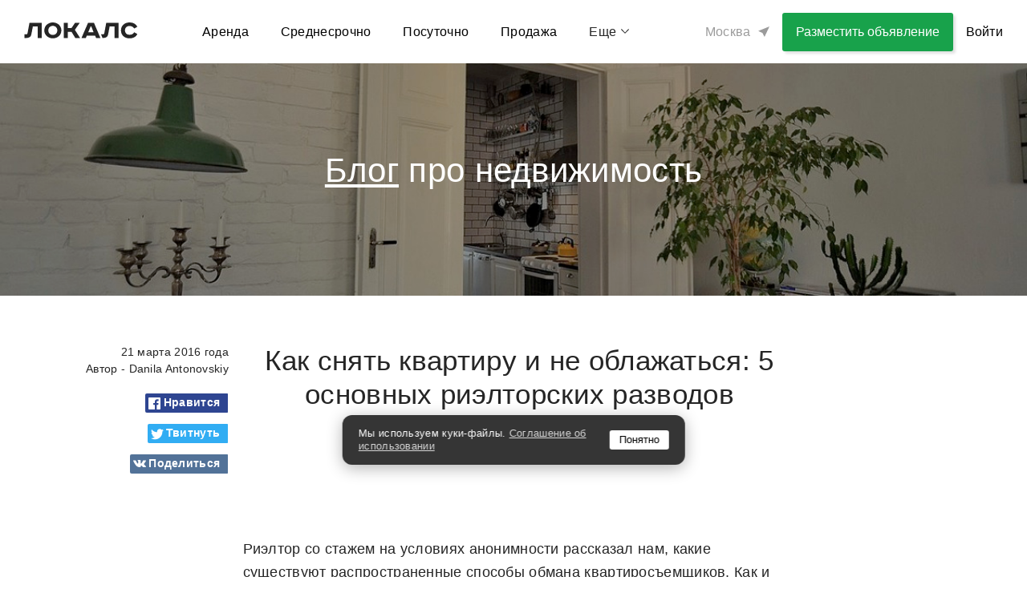

--- FILE ---
content_type: text/html; charset=utf-8
request_url: https://thelocals.ru/blog/9-kak-snyat-kvartiru-i-ne-oblazhatsya-5-osnovnyh-rieltorskih-razvodovt
body_size: 38798
content:
<!DOCTYPE html><html lang="ru"><head><!--Build: n/a--><meta charset="utf-8" /><meta content="IE=Edge" http-equiv="X-UA-Compatible" />
<script type="text/javascript">window.NREUM||(NREUM={});NREUM.info={"beacon":"bam.nr-data.net","errorBeacon":"bam.nr-data.net","licenseKey":"3798f066e1","applicationID":"35487969","transactionName":"Il0MREVeClhXSxgTWxJGER9EWQlD","queueTime":0,"applicationTime":217,"agent":""}</script>
<script type="text/javascript">(window.NREUM||(NREUM={})).init={privacy:{cookies_enabled:false},ajax:{deny_list:["bam.nr-data.net"]},feature_flags:["soft_nav"]};(window.NREUM||(NREUM={})).loader_config={xpid:"XQEDWVNRGwAFUFlVDgcO",licenseKey:"3798f066e1",applicationID:"35487969",browserID:"35487982"};;/*! For license information please see nr-loader-full-1.308.0.min.js.LICENSE.txt */
(()=>{var e,t,r={384:(e,t,r)=>{"use strict";r.d(t,{NT:()=>a,US:()=>u,Zm:()=>o,bQ:()=>d,dV:()=>c,pV:()=>l});var n=r(6154),i=r(1863),s=r(1910);const a={beacon:"bam.nr-data.net",errorBeacon:"bam.nr-data.net"};function o(){return n.gm.NREUM||(n.gm.NREUM={}),void 0===n.gm.newrelic&&(n.gm.newrelic=n.gm.NREUM),n.gm.NREUM}function c(){let e=o();return e.o||(e.o={ST:n.gm.setTimeout,SI:n.gm.setImmediate||n.gm.setInterval,CT:n.gm.clearTimeout,XHR:n.gm.XMLHttpRequest,REQ:n.gm.Request,EV:n.gm.Event,PR:n.gm.Promise,MO:n.gm.MutationObserver,FETCH:n.gm.fetch,WS:n.gm.WebSocket},(0,s.i)(...Object.values(e.o))),e}function d(e,t){let r=o();r.initializedAgents??={},t.initializedAt={ms:(0,i.t)(),date:new Date},r.initializedAgents[e]=t}function u(e,t){o()[e]=t}function l(){return function(){let e=o();const t=e.info||{};e.info={beacon:a.beacon,errorBeacon:a.errorBeacon,...t}}(),function(){let e=o();const t=e.init||{};e.init={...t}}(),c(),function(){let e=o();const t=e.loader_config||{};e.loader_config={...t}}(),o()}},782:(e,t,r)=>{"use strict";r.d(t,{T:()=>n});const n=r(860).K7.pageViewTiming},860:(e,t,r)=>{"use strict";r.d(t,{$J:()=>u,K7:()=>c,P3:()=>d,XX:()=>i,Yy:()=>o,df:()=>s,qY:()=>n,v4:()=>a});const n="events",i="jserrors",s="browser/blobs",a="rum",o="browser/logs",c={ajax:"ajax",genericEvents:"generic_events",jserrors:i,logging:"logging",metrics:"metrics",pageAction:"page_action",pageViewEvent:"page_view_event",pageViewTiming:"page_view_timing",sessionReplay:"session_replay",sessionTrace:"session_trace",softNav:"soft_navigations",spa:"spa"},d={[c.pageViewEvent]:1,[c.pageViewTiming]:2,[c.metrics]:3,[c.jserrors]:4,[c.spa]:5,[c.ajax]:6,[c.sessionTrace]:7,[c.softNav]:8,[c.sessionReplay]:9,[c.logging]:10,[c.genericEvents]:11},u={[c.pageViewEvent]:a,[c.pageViewTiming]:n,[c.ajax]:n,[c.spa]:n,[c.softNav]:n,[c.metrics]:i,[c.jserrors]:i,[c.sessionTrace]:s,[c.sessionReplay]:s,[c.logging]:o,[c.genericEvents]:"ins"}},944:(e,t,r)=>{"use strict";r.d(t,{R:()=>i});var n=r(3241);function i(e,t){"function"==typeof console.debug&&(console.debug("New Relic Warning: https://github.com/newrelic/newrelic-browser-agent/blob/main/docs/warning-codes.md#".concat(e),t),(0,n.W)({agentIdentifier:null,drained:null,type:"data",name:"warn",feature:"warn",data:{code:e,secondary:t}}))}},993:(e,t,r)=>{"use strict";r.d(t,{A$:()=>s,ET:()=>a,TZ:()=>o,p_:()=>i});var n=r(860);const i={ERROR:"ERROR",WARN:"WARN",INFO:"INFO",DEBUG:"DEBUG",TRACE:"TRACE"},s={OFF:0,ERROR:1,WARN:2,INFO:3,DEBUG:4,TRACE:5},a="log",o=n.K7.logging},1541:(e,t,r)=>{"use strict";r.d(t,{U:()=>i,f:()=>n});const n={MFE:"MFE",BA:"BA"};function i(e,t){if(2!==t?.harvestEndpointVersion)return{};const r=t.agentRef.runtime.appMetadata.agents[0].entityGuid;return e?{"source.id":e.id,"source.name":e.name,"source.type":e.type,"parent.id":e.parent?.id||r,"parent.type":e.parent?.type||n.BA}:{"entity.guid":r,appId:t.agentRef.info.applicationID}}},1687:(e,t,r)=>{"use strict";r.d(t,{Ak:()=>d,Ze:()=>h,x3:()=>u});var n=r(3241),i=r(7836),s=r(3606),a=r(860),o=r(2646);const c={};function d(e,t){const r={staged:!1,priority:a.P3[t]||0};l(e),c[e].get(t)||c[e].set(t,r)}function u(e,t){e&&c[e]&&(c[e].get(t)&&c[e].delete(t),p(e,t,!1),c[e].size&&f(e))}function l(e){if(!e)throw new Error("agentIdentifier required");c[e]||(c[e]=new Map)}function h(e="",t="feature",r=!1){if(l(e),!e||!c[e].get(t)||r)return p(e,t);c[e].get(t).staged=!0,f(e)}function f(e){const t=Array.from(c[e]);t.every(([e,t])=>t.staged)&&(t.sort((e,t)=>e[1].priority-t[1].priority),t.forEach(([t])=>{c[e].delete(t),p(e,t)}))}function p(e,t,r=!0){const a=e?i.ee.get(e):i.ee,c=s.i.handlers;if(!a.aborted&&a.backlog&&c){if((0,n.W)({agentIdentifier:e,type:"lifecycle",name:"drain",feature:t}),r){const e=a.backlog[t],r=c[t];if(r){for(let t=0;e&&t<e.length;++t)g(e[t],r);Object.entries(r).forEach(([e,t])=>{Object.values(t||{}).forEach(t=>{t[0]?.on&&t[0]?.context()instanceof o.y&&t[0].on(e,t[1])})})}}a.isolatedBacklog||delete c[t],a.backlog[t]=null,a.emit("drain-"+t,[])}}function g(e,t){var r=e[1];Object.values(t[r]||{}).forEach(t=>{var r=e[0];if(t[0]===r){var n=t[1],i=e[3],s=e[2];n.apply(i,s)}})}},1738:(e,t,r)=>{"use strict";r.d(t,{U:()=>f,Y:()=>h});var n=r(3241),i=r(9908),s=r(1863),a=r(944),o=r(5701),c=r(3969),d=r(8362),u=r(860),l=r(4261);function h(e,t,r,s){const h=s||r;!h||h[e]&&h[e]!==d.d.prototype[e]||(h[e]=function(){(0,i.p)(c.xV,["API/"+e+"/called"],void 0,u.K7.metrics,r.ee),(0,n.W)({agentIdentifier:r.agentIdentifier,drained:!!o.B?.[r.agentIdentifier],type:"data",name:"api",feature:l.Pl+e,data:{}});try{return t.apply(this,arguments)}catch(e){(0,a.R)(23,e)}})}function f(e,t,r,n,a){const o=e.info;null===r?delete o.jsAttributes[t]:o.jsAttributes[t]=r,(a||null===r)&&(0,i.p)(l.Pl+n,[(0,s.t)(),t,r],void 0,"session",e.ee)}},1741:(e,t,r)=>{"use strict";r.d(t,{W:()=>s});var n=r(944),i=r(4261);class s{#e(e,...t){if(this[e]!==s.prototype[e])return this[e](...t);(0,n.R)(35,e)}addPageAction(e,t){return this.#e(i.hG,e,t)}register(e){return this.#e(i.eY,e)}recordCustomEvent(e,t){return this.#e(i.fF,e,t)}setPageViewName(e,t){return this.#e(i.Fw,e,t)}setCustomAttribute(e,t,r){return this.#e(i.cD,e,t,r)}noticeError(e,t){return this.#e(i.o5,e,t)}setUserId(e,t=!1){return this.#e(i.Dl,e,t)}setApplicationVersion(e){return this.#e(i.nb,e)}setErrorHandler(e){return this.#e(i.bt,e)}addRelease(e,t){return this.#e(i.k6,e,t)}log(e,t){return this.#e(i.$9,e,t)}start(){return this.#e(i.d3)}finished(e){return this.#e(i.BL,e)}recordReplay(){return this.#e(i.CH)}pauseReplay(){return this.#e(i.Tb)}addToTrace(e){return this.#e(i.U2,e)}setCurrentRouteName(e){return this.#e(i.PA,e)}interaction(e){return this.#e(i.dT,e)}wrapLogger(e,t,r){return this.#e(i.Wb,e,t,r)}measure(e,t){return this.#e(i.V1,e,t)}consent(e){return this.#e(i.Pv,e)}}},1863:(e,t,r)=>{"use strict";function n(){return Math.floor(performance.now())}r.d(t,{t:()=>n})},1910:(e,t,r)=>{"use strict";r.d(t,{i:()=>s});var n=r(944);const i=new Map;function s(...e){return e.every(e=>{if(i.has(e))return i.get(e);const t="function"==typeof e?e.toString():"",r=t.includes("[native code]"),s=t.includes("nrWrapper");return r||s||(0,n.R)(64,e?.name||t),i.set(e,r),r})}},2555:(e,t,r)=>{"use strict";r.d(t,{D:()=>o,f:()=>a});var n=r(384),i=r(8122);const s={beacon:n.NT.beacon,errorBeacon:n.NT.errorBeacon,licenseKey:void 0,applicationID:void 0,sa:void 0,queueTime:void 0,applicationTime:void 0,ttGuid:void 0,user:void 0,account:void 0,product:void 0,extra:void 0,jsAttributes:{},userAttributes:void 0,atts:void 0,transactionName:void 0,tNamePlain:void 0};function a(e){try{return!!e.licenseKey&&!!e.errorBeacon&&!!e.applicationID}catch(e){return!1}}const o=e=>(0,i.a)(e,s)},2614:(e,t,r)=>{"use strict";r.d(t,{BB:()=>a,H3:()=>n,g:()=>d,iL:()=>c,tS:()=>o,uh:()=>i,wk:()=>s});const n="NRBA",i="SESSION",s=144e5,a=18e5,o={STARTED:"session-started",PAUSE:"session-pause",RESET:"session-reset",RESUME:"session-resume",UPDATE:"session-update"},c={SAME_TAB:"same-tab",CROSS_TAB:"cross-tab"},d={OFF:0,FULL:1,ERROR:2}},2646:(e,t,r)=>{"use strict";r.d(t,{y:()=>n});class n{constructor(e){this.contextId=e}}},2843:(e,t,r)=>{"use strict";r.d(t,{G:()=>s,u:()=>i});var n=r(3878);function i(e,t=!1,r,i){(0,n.DD)("visibilitychange",function(){if(t)return void("hidden"===document.visibilityState&&e());e(document.visibilityState)},r,i)}function s(e,t,r){(0,n.sp)("pagehide",e,t,r)}},3241:(e,t,r)=>{"use strict";r.d(t,{W:()=>s});var n=r(6154);const i="newrelic";function s(e={}){try{n.gm.dispatchEvent(new CustomEvent(i,{detail:e}))}catch(e){}}},3304:(e,t,r)=>{"use strict";r.d(t,{A:()=>s});var n=r(7836);const i=()=>{const e=new WeakSet;return(t,r)=>{if("object"==typeof r&&null!==r){if(e.has(r))return;e.add(r)}return r}};function s(e){try{return JSON.stringify(e,i())??""}catch(e){try{n.ee.emit("internal-error",[e])}catch(e){}return""}}},3333:(e,t,r)=>{"use strict";r.d(t,{$v:()=>u,TZ:()=>n,Xh:()=>c,Zp:()=>i,kd:()=>d,mq:()=>o,nf:()=>a,qN:()=>s});const n=r(860).K7.genericEvents,i=["auxclick","click","copy","keydown","paste","scrollend"],s=["focus","blur"],a=4,o=1e3,c=2e3,d=["PageAction","UserAction","BrowserPerformance"],u={RESOURCES:"experimental.resources",REGISTER:"register"}},3434:(e,t,r)=>{"use strict";r.d(t,{Jt:()=>s,YM:()=>d});var n=r(7836),i=r(5607);const s="nr@original:".concat(i.W),a=50;var o=Object.prototype.hasOwnProperty,c=!1;function d(e,t){return e||(e=n.ee),r.inPlace=function(e,t,n,i,s){n||(n="");const a="-"===n.charAt(0);for(let o=0;o<t.length;o++){const c=t[o],d=e[c];l(d)||(e[c]=r(d,a?c+n:n,i,c,s))}},r.flag=s,r;function r(t,r,n,c,d){return l(t)?t:(r||(r=""),nrWrapper[s]=t,function(e,t,r){if(Object.defineProperty&&Object.keys)try{return Object.keys(e).forEach(function(r){Object.defineProperty(t,r,{get:function(){return e[r]},set:function(t){return e[r]=t,t}})}),t}catch(e){u([e],r)}for(var n in e)o.call(e,n)&&(t[n]=e[n])}(t,nrWrapper,e),nrWrapper);function nrWrapper(){var s,o,l,h;let f;try{o=this,s=[...arguments],l="function"==typeof n?n(s,o):n||{}}catch(t){u([t,"",[s,o,c],l],e)}i(r+"start",[s,o,c],l,d);const p=performance.now();let g;try{return h=t.apply(o,s),g=performance.now(),h}catch(e){throw g=performance.now(),i(r+"err",[s,o,e],l,d),f=e,f}finally{const e=g-p,t={start:p,end:g,duration:e,isLongTask:e>=a,methodName:c,thrownError:f};t.isLongTask&&i("long-task",[t,o],l,d),i(r+"end",[s,o,h],l,d)}}}function i(r,n,i,s){if(!c||t){var a=c;c=!0;try{e.emit(r,n,i,t,s)}catch(t){u([t,r,n,i],e)}c=a}}}function u(e,t){t||(t=n.ee);try{t.emit("internal-error",e)}catch(e){}}function l(e){return!(e&&"function"==typeof e&&e.apply&&!e[s])}},3606:(e,t,r)=>{"use strict";r.d(t,{i:()=>s});var n=r(9908);s.on=a;var i=s.handlers={};function s(e,t,r,s){a(s||n.d,i,e,t,r)}function a(e,t,r,i,s){s||(s="feature"),e||(e=n.d);var a=t[s]=t[s]||{};(a[r]=a[r]||[]).push([e,i])}},3738:(e,t,r)=>{"use strict";r.d(t,{He:()=>i,Kp:()=>o,Lc:()=>d,Rz:()=>u,TZ:()=>n,bD:()=>s,d3:()=>a,jx:()=>l,sl:()=>h,uP:()=>c});const n=r(860).K7.sessionTrace,i="bstResource",s="resource",a="-start",o="-end",c="fn"+a,d="fn"+o,u="pushState",l=1e3,h=3e4},3785:(e,t,r)=>{"use strict";r.d(t,{R:()=>c,b:()=>d});var n=r(9908),i=r(1863),s=r(860),a=r(3969),o=r(993);function c(e,t,r={},c=o.p_.INFO,d=!0,u,l=(0,i.t)()){(0,n.p)(a.xV,["API/logging/".concat(c.toLowerCase(),"/called")],void 0,s.K7.metrics,e),(0,n.p)(o.ET,[l,t,r,c,d,u],void 0,s.K7.logging,e)}function d(e){return"string"==typeof e&&Object.values(o.p_).some(t=>t===e.toUpperCase().trim())}},3878:(e,t,r)=>{"use strict";function n(e,t){return{capture:e,passive:!1,signal:t}}function i(e,t,r=!1,i){window.addEventListener(e,t,n(r,i))}function s(e,t,r=!1,i){document.addEventListener(e,t,n(r,i))}r.d(t,{DD:()=>s,jT:()=>n,sp:()=>i})},3969:(e,t,r)=>{"use strict";r.d(t,{TZ:()=>n,XG:()=>o,rs:()=>i,xV:()=>a,z_:()=>s});const n=r(860).K7.metrics,i="sm",s="cm",a="storeSupportabilityMetrics",o="storeEventMetrics"},4234:(e,t,r)=>{"use strict";r.d(t,{W:()=>s});var n=r(7836),i=r(1687);class s{constructor(e,t){this.agentIdentifier=e,this.ee=n.ee.get(e),this.featureName=t,this.blocked=!1}deregisterDrain(){(0,i.x3)(this.agentIdentifier,this.featureName)}}},4261:(e,t,r)=>{"use strict";r.d(t,{$9:()=>d,BL:()=>o,CH:()=>f,Dl:()=>w,Fw:()=>y,PA:()=>m,Pl:()=>n,Pv:()=>T,Tb:()=>l,U2:()=>s,V1:()=>E,Wb:()=>x,bt:()=>b,cD:()=>v,d3:()=>R,dT:()=>c,eY:()=>p,fF:()=>h,hG:()=>i,k6:()=>a,nb:()=>g,o5:()=>u});const n="api-",i="addPageAction",s="addToTrace",a="addRelease",o="finished",c="interaction",d="log",u="noticeError",l="pauseReplay",h="recordCustomEvent",f="recordReplay",p="register",g="setApplicationVersion",m="setCurrentRouteName",v="setCustomAttribute",b="setErrorHandler",y="setPageViewName",w="setUserId",R="start",x="wrapLogger",E="measure",T="consent"},5205:(e,t,r)=>{"use strict";r.d(t,{j:()=>S});var n=r(384),i=r(1741);var s=r(2555),a=r(3333);const o=e=>{if(!e||"string"!=typeof e)return!1;try{document.createDocumentFragment().querySelector(e)}catch{return!1}return!0};var c=r(2614),d=r(944),u=r(8122);const l="[data-nr-mask]",h=e=>(0,u.a)(e,(()=>{const e={feature_flags:[],experimental:{allow_registered_children:!1,resources:!1},mask_selector:"*",block_selector:"[data-nr-block]",mask_input_options:{color:!1,date:!1,"datetime-local":!1,email:!1,month:!1,number:!1,range:!1,search:!1,tel:!1,text:!1,time:!1,url:!1,week:!1,textarea:!1,select:!1,password:!0}};return{ajax:{deny_list:void 0,block_internal:!0,enabled:!0,autoStart:!0},api:{get allow_registered_children(){return e.feature_flags.includes(a.$v.REGISTER)||e.experimental.allow_registered_children},set allow_registered_children(t){e.experimental.allow_registered_children=t},duplicate_registered_data:!1},browser_consent_mode:{enabled:!1},distributed_tracing:{enabled:void 0,exclude_newrelic_header:void 0,cors_use_newrelic_header:void 0,cors_use_tracecontext_headers:void 0,allowed_origins:void 0},get feature_flags(){return e.feature_flags},set feature_flags(t){e.feature_flags=t},generic_events:{enabled:!0,autoStart:!0},harvest:{interval:30},jserrors:{enabled:!0,autoStart:!0},logging:{enabled:!0,autoStart:!0},metrics:{enabled:!0,autoStart:!0},obfuscate:void 0,page_action:{enabled:!0},page_view_event:{enabled:!0,autoStart:!0},page_view_timing:{enabled:!0,autoStart:!0},performance:{capture_marks:!1,capture_measures:!1,capture_detail:!0,resources:{get enabled(){return e.feature_flags.includes(a.$v.RESOURCES)||e.experimental.resources},set enabled(t){e.experimental.resources=t},asset_types:[],first_party_domains:[],ignore_newrelic:!0}},privacy:{cookies_enabled:!0},proxy:{assets:void 0,beacon:void 0},session:{expiresMs:c.wk,inactiveMs:c.BB},session_replay:{autoStart:!0,enabled:!1,preload:!1,sampling_rate:10,error_sampling_rate:100,collect_fonts:!1,inline_images:!1,fix_stylesheets:!0,mask_all_inputs:!0,get mask_text_selector(){return e.mask_selector},set mask_text_selector(t){o(t)?e.mask_selector="".concat(t,",").concat(l):""===t||null===t?e.mask_selector=l:(0,d.R)(5,t)},get block_class(){return"nr-block"},get ignore_class(){return"nr-ignore"},get mask_text_class(){return"nr-mask"},get block_selector(){return e.block_selector},set block_selector(t){o(t)?e.block_selector+=",".concat(t):""!==t&&(0,d.R)(6,t)},get mask_input_options(){return e.mask_input_options},set mask_input_options(t){t&&"object"==typeof t?e.mask_input_options={...t,password:!0}:(0,d.R)(7,t)}},session_trace:{enabled:!0,autoStart:!0},soft_navigations:{enabled:!0,autoStart:!0},spa:{enabled:!0,autoStart:!0},ssl:void 0,user_actions:{enabled:!0,elementAttributes:["id","className","tagName","type"]}}})());var f=r(6154),p=r(9324);let g=0;const m={buildEnv:p.F3,distMethod:p.Xs,version:p.xv,originTime:f.WN},v={consented:!1},b={appMetadata:{},get consented(){return this.session?.state?.consent||v.consented},set consented(e){v.consented=e},customTransaction:void 0,denyList:void 0,disabled:!1,harvester:void 0,isolatedBacklog:!1,isRecording:!1,loaderType:void 0,maxBytes:3e4,obfuscator:void 0,onerror:void 0,ptid:void 0,releaseIds:{},session:void 0,timeKeeper:void 0,registeredEntities:[],jsAttributesMetadata:{bytes:0},get harvestCount(){return++g}},y=e=>{const t=(0,u.a)(e,b),r=Object.keys(m).reduce((e,t)=>(e[t]={value:m[t],writable:!1,configurable:!0,enumerable:!0},e),{});return Object.defineProperties(t,r)};var w=r(5701);const R=e=>{const t=e.startsWith("http");e+="/",r.p=t?e:"https://"+e};var x=r(7836),E=r(3241);const T={accountID:void 0,trustKey:void 0,agentID:void 0,licenseKey:void 0,applicationID:void 0,xpid:void 0},A=e=>(0,u.a)(e,T),_=new Set;function S(e,t={},r,a){let{init:o,info:c,loader_config:d,runtime:u={},exposed:l=!0}=t;if(!c){const e=(0,n.pV)();o=e.init,c=e.info,d=e.loader_config}e.init=h(o||{}),e.loader_config=A(d||{}),c.jsAttributes??={},f.bv&&(c.jsAttributes.isWorker=!0),e.info=(0,s.D)(c);const p=e.init,g=[c.beacon,c.errorBeacon];_.has(e.agentIdentifier)||(p.proxy.assets&&(R(p.proxy.assets),g.push(p.proxy.assets)),p.proxy.beacon&&g.push(p.proxy.beacon),e.beacons=[...g],function(e){const t=(0,n.pV)();Object.getOwnPropertyNames(i.W.prototype).forEach(r=>{const n=i.W.prototype[r];if("function"!=typeof n||"constructor"===n)return;let s=t[r];e[r]&&!1!==e.exposed&&"micro-agent"!==e.runtime?.loaderType&&(t[r]=(...t)=>{const n=e[r](...t);return s?s(...t):n})})}(e),(0,n.US)("activatedFeatures",w.B)),u.denyList=[...p.ajax.deny_list||[],...p.ajax.block_internal?g:[]],u.ptid=e.agentIdentifier,u.loaderType=r,e.runtime=y(u),_.has(e.agentIdentifier)||(e.ee=x.ee.get(e.agentIdentifier),e.exposed=l,(0,E.W)({agentIdentifier:e.agentIdentifier,drained:!!w.B?.[e.agentIdentifier],type:"lifecycle",name:"initialize",feature:void 0,data:e.config})),_.add(e.agentIdentifier)}},5270:(e,t,r)=>{"use strict";r.d(t,{Aw:()=>a,SR:()=>s,rF:()=>o});var n=r(384),i=r(7767);function s(e){return!!(0,n.dV)().o.MO&&(0,i.V)(e)&&!0===e?.session_trace.enabled}function a(e){return!0===e?.session_replay.preload&&s(e)}function o(e,t){try{if("string"==typeof t?.type){if("password"===t.type.toLowerCase())return"*".repeat(e?.length||0);if(void 0!==t?.dataset?.nrUnmask||t?.classList?.contains("nr-unmask"))return e}}catch(e){}return"string"==typeof e?e.replace(/[\S]/g,"*"):"*".repeat(e?.length||0)}},5289:(e,t,r)=>{"use strict";r.d(t,{GG:()=>a,Qr:()=>c,sB:()=>o});var n=r(3878),i=r(6389);function s(){return"undefined"==typeof document||"complete"===document.readyState}function a(e,t){if(s())return e();const r=(0,i.J)(e),a=setInterval(()=>{s()&&(clearInterval(a),r())},500);(0,n.sp)("load",r,t)}function o(e){if(s())return e();(0,n.DD)("DOMContentLoaded",e)}function c(e){if(s())return e();(0,n.sp)("popstate",e)}},5607:(e,t,r)=>{"use strict";r.d(t,{W:()=>n});const n=(0,r(9566).bz)()},5701:(e,t,r)=>{"use strict";r.d(t,{B:()=>s,t:()=>a});var n=r(3241);const i=new Set,s={};function a(e,t){const r=t.agentIdentifier;s[r]??={},e&&"object"==typeof e&&(i.has(r)||(t.ee.emit("rumresp",[e]),s[r]=e,i.add(r),(0,n.W)({agentIdentifier:r,loaded:!0,drained:!0,type:"lifecycle",name:"load",feature:void 0,data:e})))}},6154:(e,t,r)=>{"use strict";r.d(t,{OF:()=>d,RI:()=>i,WN:()=>h,bv:()=>s,eN:()=>f,gm:()=>a,lR:()=>l,m:()=>c,mw:()=>o,sb:()=>u});var n=r(1863);const i="undefined"!=typeof window&&!!window.document,s="undefined"!=typeof WorkerGlobalScope&&("undefined"!=typeof self&&self instanceof WorkerGlobalScope&&self.navigator instanceof WorkerNavigator||"undefined"!=typeof globalThis&&globalThis instanceof WorkerGlobalScope&&globalThis.navigator instanceof WorkerNavigator),a=i?window:"undefined"!=typeof WorkerGlobalScope&&("undefined"!=typeof self&&self instanceof WorkerGlobalScope&&self||"undefined"!=typeof globalThis&&globalThis instanceof WorkerGlobalScope&&globalThis),o=Boolean("hidden"===a?.document?.visibilityState),c=""+a?.location,d=/iPad|iPhone|iPod/.test(a.navigator?.userAgent),u=d&&"undefined"==typeof SharedWorker,l=(()=>{const e=a.navigator?.userAgent?.match(/Firefox[/\s](\d+\.\d+)/);return Array.isArray(e)&&e.length>=2?+e[1]:0})(),h=Date.now()-(0,n.t)(),f=()=>"undefined"!=typeof PerformanceNavigationTiming&&a?.performance?.getEntriesByType("navigation")?.[0]?.responseStart},6344:(e,t,r)=>{"use strict";r.d(t,{BB:()=>u,Qb:()=>l,TZ:()=>i,Ug:()=>a,Vh:()=>s,_s:()=>o,bc:()=>d,yP:()=>c});var n=r(2614);const i=r(860).K7.sessionReplay,s="errorDuringReplay",a=.12,o={DomContentLoaded:0,Load:1,FullSnapshot:2,IncrementalSnapshot:3,Meta:4,Custom:5},c={[n.g.ERROR]:15e3,[n.g.FULL]:3e5,[n.g.OFF]:0},d={RESET:{message:"Session was reset",sm:"Reset"},IMPORT:{message:"Recorder failed to import",sm:"Import"},TOO_MANY:{message:"429: Too Many Requests",sm:"Too-Many"},TOO_BIG:{message:"Payload was too large",sm:"Too-Big"},CROSS_TAB:{message:"Session Entity was set to OFF on another tab",sm:"Cross-Tab"},ENTITLEMENTS:{message:"Session Replay is not allowed and will not be started",sm:"Entitlement"}},u=5e3,l={API:"api",RESUME:"resume",SWITCH_TO_FULL:"switchToFull",INITIALIZE:"initialize",PRELOAD:"preload"}},6389:(e,t,r)=>{"use strict";function n(e,t=500,r={}){const n=r?.leading||!1;let i;return(...r)=>{n&&void 0===i&&(e.apply(this,r),i=setTimeout(()=>{i=clearTimeout(i)},t)),n||(clearTimeout(i),i=setTimeout(()=>{e.apply(this,r)},t))}}function i(e){let t=!1;return(...r)=>{t||(t=!0,e.apply(this,r))}}r.d(t,{J:()=>i,s:()=>n})},6630:(e,t,r)=>{"use strict";r.d(t,{T:()=>n});const n=r(860).K7.pageViewEvent},6774:(e,t,r)=>{"use strict";r.d(t,{T:()=>n});const n=r(860).K7.jserrors},7295:(e,t,r)=>{"use strict";r.d(t,{Xv:()=>a,gX:()=>i,iW:()=>s});var n=[];function i(e){if(!e||s(e))return!1;if(0===n.length)return!0;if("*"===n[0].hostname)return!1;for(var t=0;t<n.length;t++){var r=n[t];if(r.hostname.test(e.hostname)&&r.pathname.test(e.pathname))return!1}return!0}function s(e){return void 0===e.hostname}function a(e){if(n=[],e&&e.length)for(var t=0;t<e.length;t++){let r=e[t];if(!r)continue;if("*"===r)return void(n=[{hostname:"*"}]);0===r.indexOf("http://")?r=r.substring(7):0===r.indexOf("https://")&&(r=r.substring(8));const i=r.indexOf("/");let s,a;i>0?(s=r.substring(0,i),a=r.substring(i)):(s=r,a="*");let[c]=s.split(":");n.push({hostname:o(c),pathname:o(a,!0)})}}function o(e,t=!1){const r=e.replace(/[.+?^${}()|[\]\\]/g,e=>"\\"+e).replace(/\*/g,".*?");return new RegExp((t?"^":"")+r+"$")}},7485:(e,t,r)=>{"use strict";r.d(t,{D:()=>i});var n=r(6154);function i(e){if(0===(e||"").indexOf("data:"))return{protocol:"data"};try{const t=new URL(e,location.href),r={port:t.port,hostname:t.hostname,pathname:t.pathname,search:t.search,protocol:t.protocol.slice(0,t.protocol.indexOf(":")),sameOrigin:t.protocol===n.gm?.location?.protocol&&t.host===n.gm?.location?.host};return r.port&&""!==r.port||("http:"===t.protocol&&(r.port="80"),"https:"===t.protocol&&(r.port="443")),r.pathname&&""!==r.pathname?r.pathname.startsWith("/")||(r.pathname="/".concat(r.pathname)):r.pathname="/",r}catch(e){return{}}}},7699:(e,t,r)=>{"use strict";r.d(t,{It:()=>s,KC:()=>o,No:()=>i,qh:()=>a});var n=r(860);const i=16e3,s=1e6,a="SESSION_ERROR",o={[n.K7.logging]:!0,[n.K7.genericEvents]:!1,[n.K7.jserrors]:!1,[n.K7.ajax]:!1}},7767:(e,t,r)=>{"use strict";r.d(t,{V:()=>i});var n=r(6154);const i=e=>n.RI&&!0===e?.privacy.cookies_enabled},7836:(e,t,r)=>{"use strict";r.d(t,{P:()=>o,ee:()=>c});var n=r(384),i=r(8990),s=r(2646),a=r(5607);const o="nr@context:".concat(a.W),c=function e(t,r){var n={},a={},u={},l=!1;try{l=16===r.length&&d.initializedAgents?.[r]?.runtime.isolatedBacklog}catch(e){}var h={on:p,addEventListener:p,removeEventListener:function(e,t){var r=n[e];if(!r)return;for(var i=0;i<r.length;i++)r[i]===t&&r.splice(i,1)},emit:function(e,r,n,i,s){!1!==s&&(s=!0);if(c.aborted&&!i)return;t&&s&&t.emit(e,r,n);var o=f(n);g(e).forEach(e=>{e.apply(o,r)});var d=v()[a[e]];d&&d.push([h,e,r,o]);return o},get:m,listeners:g,context:f,buffer:function(e,t){const r=v();if(t=t||"feature",h.aborted)return;Object.entries(e||{}).forEach(([e,n])=>{a[n]=t,t in r||(r[t]=[])})},abort:function(){h._aborted=!0,Object.keys(h.backlog).forEach(e=>{delete h.backlog[e]})},isBuffering:function(e){return!!v()[a[e]]},debugId:r,backlog:l?{}:t&&"object"==typeof t.backlog?t.backlog:{},isolatedBacklog:l};return Object.defineProperty(h,"aborted",{get:()=>{let e=h._aborted||!1;return e||(t&&(e=t.aborted),e)}}),h;function f(e){return e&&e instanceof s.y?e:e?(0,i.I)(e,o,()=>new s.y(o)):new s.y(o)}function p(e,t){n[e]=g(e).concat(t)}function g(e){return n[e]||[]}function m(t){return u[t]=u[t]||e(h,t)}function v(){return h.backlog}}(void 0,"globalEE"),d=(0,n.Zm)();d.ee||(d.ee=c)},8122:(e,t,r)=>{"use strict";r.d(t,{a:()=>i});var n=r(944);function i(e,t){try{if(!e||"object"!=typeof e)return(0,n.R)(3);if(!t||"object"!=typeof t)return(0,n.R)(4);const r=Object.create(Object.getPrototypeOf(t),Object.getOwnPropertyDescriptors(t)),s=0===Object.keys(r).length?e:r;for(let a in s)if(void 0!==e[a])try{if(null===e[a]){r[a]=null;continue}Array.isArray(e[a])&&Array.isArray(t[a])?r[a]=Array.from(new Set([...e[a],...t[a]])):"object"==typeof e[a]&&"object"==typeof t[a]?r[a]=i(e[a],t[a]):r[a]=e[a]}catch(e){r[a]||(0,n.R)(1,e)}return r}catch(e){(0,n.R)(2,e)}}},8139:(e,t,r)=>{"use strict";r.d(t,{u:()=>h});var n=r(7836),i=r(3434),s=r(8990),a=r(6154);const o={},c=a.gm.XMLHttpRequest,d="addEventListener",u="removeEventListener",l="nr@wrapped:".concat(n.P);function h(e){var t=function(e){return(e||n.ee).get("events")}(e);if(o[t.debugId]++)return t;o[t.debugId]=1;var r=(0,i.YM)(t,!0);function h(e){r.inPlace(e,[d,u],"-",p)}function p(e,t){return e[1]}return"getPrototypeOf"in Object&&(a.RI&&f(document,h),c&&f(c.prototype,h),f(a.gm,h)),t.on(d+"-start",function(e,t){var n=e[1];if(null!==n&&("function"==typeof n||"object"==typeof n)&&"newrelic"!==e[0]){var i=(0,s.I)(n,l,function(){var e={object:function(){if("function"!=typeof n.handleEvent)return;return n.handleEvent.apply(n,arguments)},function:n}[typeof n];return e?r(e,"fn-",null,e.name||"anonymous"):n});this.wrapped=e[1]=i}}),t.on(u+"-start",function(e){e[1]=this.wrapped||e[1]}),t}function f(e,t,...r){let n=e;for(;"object"==typeof n&&!Object.prototype.hasOwnProperty.call(n,d);)n=Object.getPrototypeOf(n);n&&t(n,...r)}},8362:(e,t,r)=>{"use strict";r.d(t,{d:()=>s});var n=r(9566),i=r(1741);class s extends i.W{agentIdentifier=(0,n.LA)(16)}},8374:(e,t,r)=>{r.nc=(()=>{try{return document?.currentScript?.nonce}catch(e){}return""})()},8990:(e,t,r)=>{"use strict";r.d(t,{I:()=>i});var n=Object.prototype.hasOwnProperty;function i(e,t,r){if(n.call(e,t))return e[t];var i=r();if(Object.defineProperty&&Object.keys)try{return Object.defineProperty(e,t,{value:i,writable:!0,enumerable:!1}),i}catch(e){}return e[t]=i,i}},9119:(e,t,r)=>{"use strict";r.d(t,{L:()=>s});var n=/([^?#]*)[^#]*(#[^?]*|$).*/,i=/([^?#]*)().*/;function s(e,t){return e?e.replace(t?n:i,"$1$2"):e}},9300:(e,t,r)=>{"use strict";r.d(t,{T:()=>n});const n=r(860).K7.ajax},9324:(e,t,r)=>{"use strict";r.d(t,{AJ:()=>a,F3:()=>i,Xs:()=>s,Yq:()=>o,xv:()=>n});const n="1.308.0",i="PROD",s="CDN",a="@newrelic/rrweb",o="1.0.1"},9566:(e,t,r)=>{"use strict";r.d(t,{LA:()=>o,ZF:()=>c,bz:()=>a,el:()=>d});var n=r(6154);const i="xxxxxxxx-xxxx-4xxx-yxxx-xxxxxxxxxxxx";function s(e,t){return e?15&e[t]:16*Math.random()|0}function a(){const e=n.gm?.crypto||n.gm?.msCrypto;let t,r=0;return e&&e.getRandomValues&&(t=e.getRandomValues(new Uint8Array(30))),i.split("").map(e=>"x"===e?s(t,r++).toString(16):"y"===e?(3&s()|8).toString(16):e).join("")}function o(e){const t=n.gm?.crypto||n.gm?.msCrypto;let r,i=0;t&&t.getRandomValues&&(r=t.getRandomValues(new Uint8Array(e)));const a=[];for(var o=0;o<e;o++)a.push(s(r,i++).toString(16));return a.join("")}function c(){return o(16)}function d(){return o(32)}},9908:(e,t,r)=>{"use strict";r.d(t,{d:()=>n,p:()=>i});var n=r(7836).ee.get("handle");function i(e,t,r,i,s){s?(s.buffer([e],i),s.emit(e,t,r)):(n.buffer([e],i),n.emit(e,t,r))}}},n={};function i(e){var t=n[e];if(void 0!==t)return t.exports;var s=n[e]={exports:{}};return r[e](s,s.exports,i),s.exports}i.m=r,i.d=(e,t)=>{for(var r in t)i.o(t,r)&&!i.o(e,r)&&Object.defineProperty(e,r,{enumerable:!0,get:t[r]})},i.f={},i.e=e=>Promise.all(Object.keys(i.f).reduce((t,r)=>(i.f[r](e,t),t),[])),i.u=e=>({95:"nr-full-compressor",222:"nr-full-recorder",891:"nr-full"}[e]+"-1.308.0.min.js"),i.o=(e,t)=>Object.prototype.hasOwnProperty.call(e,t),e={},t="NRBA-1.308.0.PROD:",i.l=(r,n,s,a)=>{if(e[r])e[r].push(n);else{var o,c;if(void 0!==s)for(var d=document.getElementsByTagName("script"),u=0;u<d.length;u++){var l=d[u];if(l.getAttribute("src")==r||l.getAttribute("data-webpack")==t+s){o=l;break}}if(!o){c=!0;var h={891:"sha512-fcveNDcpRQS9OweGhN4uJe88Qmg+EVyH6j/wngwL2Le0m7LYyz7q+JDx7KBxsdDF4TaPVsSmHg12T3pHwdLa7w==",222:"sha512-O8ZzdvgB4fRyt7k2Qrr4STpR+tCA2mcQEig6/dP3rRy9uEx1CTKQ6cQ7Src0361y7xS434ua+zIPo265ZpjlEg==",95:"sha512-jDWejat/6/UDex/9XjYoPPmpMPuEvBCSuCg/0tnihjbn5bh9mP3An0NzFV9T5Tc+3kKhaXaZA8UIKPAanD2+Gw=="};(o=document.createElement("script")).charset="utf-8",i.nc&&o.setAttribute("nonce",i.nc),o.setAttribute("data-webpack",t+s),o.src=r,0!==o.src.indexOf(window.location.origin+"/")&&(o.crossOrigin="anonymous"),h[a]&&(o.integrity=h[a])}e[r]=[n];var f=(t,n)=>{o.onerror=o.onload=null,clearTimeout(p);var i=e[r];if(delete e[r],o.parentNode&&o.parentNode.removeChild(o),i&&i.forEach(e=>e(n)),t)return t(n)},p=setTimeout(f.bind(null,void 0,{type:"timeout",target:o}),12e4);o.onerror=f.bind(null,o.onerror),o.onload=f.bind(null,o.onload),c&&document.head.appendChild(o)}},i.r=e=>{"undefined"!=typeof Symbol&&Symbol.toStringTag&&Object.defineProperty(e,Symbol.toStringTag,{value:"Module"}),Object.defineProperty(e,"__esModule",{value:!0})},i.p="https://js-agent.newrelic.com/",(()=>{var e={85:0,959:0};i.f.j=(t,r)=>{var n=i.o(e,t)?e[t]:void 0;if(0!==n)if(n)r.push(n[2]);else{var s=new Promise((r,i)=>n=e[t]=[r,i]);r.push(n[2]=s);var a=i.p+i.u(t),o=new Error;i.l(a,r=>{if(i.o(e,t)&&(0!==(n=e[t])&&(e[t]=void 0),n)){var s=r&&("load"===r.type?"missing":r.type),a=r&&r.target&&r.target.src;o.message="Loading chunk "+t+" failed: ("+s+": "+a+")",o.name="ChunkLoadError",o.type=s,o.request=a,n[1](o)}},"chunk-"+t,t)}};var t=(t,r)=>{var n,s,[a,o,c]=r,d=0;if(a.some(t=>0!==e[t])){for(n in o)i.o(o,n)&&(i.m[n]=o[n]);if(c)c(i)}for(t&&t(r);d<a.length;d++)s=a[d],i.o(e,s)&&e[s]&&e[s][0](),e[s]=0},r=self["webpackChunk:NRBA-1.308.0.PROD"]=self["webpackChunk:NRBA-1.308.0.PROD"]||[];r.forEach(t.bind(null,0)),r.push=t.bind(null,r.push.bind(r))})(),(()=>{"use strict";i(8374);var e=i(8362),t=i(860);const r=Object.values(t.K7);var n=i(5205);var s=i(9908),a=i(1863),o=i(4261),c=i(1738);var d=i(1687),u=i(4234),l=i(5289),h=i(6154),f=i(944),p=i(5270),g=i(7767),m=i(6389),v=i(7699);class b extends u.W{constructor(e,t){super(e.agentIdentifier,t),this.agentRef=e,this.abortHandler=void 0,this.featAggregate=void 0,this.loadedSuccessfully=void 0,this.onAggregateImported=new Promise(e=>{this.loadedSuccessfully=e}),this.deferred=Promise.resolve(),!1===e.init[this.featureName].autoStart?this.deferred=new Promise((t,r)=>{this.ee.on("manual-start-all",(0,m.J)(()=>{(0,d.Ak)(e.agentIdentifier,this.featureName),t()}))}):(0,d.Ak)(e.agentIdentifier,t)}importAggregator(e,t,r={}){if(this.featAggregate)return;const n=async()=>{let n;await this.deferred;try{if((0,g.V)(e.init)){const{setupAgentSession:t}=await i.e(891).then(i.bind(i,8766));n=t(e)}}catch(e){(0,f.R)(20,e),this.ee.emit("internal-error",[e]),(0,s.p)(v.qh,[e],void 0,this.featureName,this.ee)}try{if(!this.#t(this.featureName,n,e.init))return(0,d.Ze)(this.agentIdentifier,this.featureName),void this.loadedSuccessfully(!1);const{Aggregate:i}=await t();this.featAggregate=new i(e,r),e.runtime.harvester.initializedAggregates.push(this.featAggregate),this.loadedSuccessfully(!0)}catch(e){(0,f.R)(34,e),this.abortHandler?.(),(0,d.Ze)(this.agentIdentifier,this.featureName,!0),this.loadedSuccessfully(!1),this.ee&&this.ee.abort()}};h.RI?(0,l.GG)(()=>n(),!0):n()}#t(e,r,n){if(this.blocked)return!1;switch(e){case t.K7.sessionReplay:return(0,p.SR)(n)&&!!r;case t.K7.sessionTrace:return!!r;default:return!0}}}var y=i(6630),w=i(2614),R=i(3241);class x extends b{static featureName=y.T;constructor(e){var t;super(e,y.T),this.setupInspectionEvents(e.agentIdentifier),t=e,(0,c.Y)(o.Fw,function(e,r){"string"==typeof e&&("/"!==e.charAt(0)&&(e="/"+e),t.runtime.customTransaction=(r||"http://custom.transaction")+e,(0,s.p)(o.Pl+o.Fw,[(0,a.t)()],void 0,void 0,t.ee))},t),this.importAggregator(e,()=>i.e(891).then(i.bind(i,3718)))}setupInspectionEvents(e){const t=(t,r)=>{t&&(0,R.W)({agentIdentifier:e,timeStamp:t.timeStamp,loaded:"complete"===t.target.readyState,type:"window",name:r,data:t.target.location+""})};(0,l.sB)(e=>{t(e,"DOMContentLoaded")}),(0,l.GG)(e=>{t(e,"load")}),(0,l.Qr)(e=>{t(e,"navigate")}),this.ee.on(w.tS.UPDATE,(t,r)=>{(0,R.W)({agentIdentifier:e,type:"lifecycle",name:"session",data:r})})}}var E=i(384);class T extends e.d{constructor(e){var t;(super(),h.gm)?(this.features={},(0,E.bQ)(this.agentIdentifier,this),this.desiredFeatures=new Set(e.features||[]),this.desiredFeatures.add(x),(0,n.j)(this,e,e.loaderType||"agent"),t=this,(0,c.Y)(o.cD,function(e,r,n=!1){if("string"==typeof e){if(["string","number","boolean"].includes(typeof r)||null===r)return(0,c.U)(t,e,r,o.cD,n);(0,f.R)(40,typeof r)}else(0,f.R)(39,typeof e)},t),function(e){(0,c.Y)(o.Dl,function(t,r=!1){if("string"!=typeof t&&null!==t)return void(0,f.R)(41,typeof t);const n=e.info.jsAttributes["enduser.id"];r&&null!=n&&n!==t?(0,s.p)(o.Pl+"setUserIdAndResetSession",[t],void 0,"session",e.ee):(0,c.U)(e,"enduser.id",t,o.Dl,!0)},e)}(this),function(e){(0,c.Y)(o.nb,function(t){if("string"==typeof t||null===t)return(0,c.U)(e,"application.version",t,o.nb,!1);(0,f.R)(42,typeof t)},e)}(this),function(e){(0,c.Y)(o.d3,function(){e.ee.emit("manual-start-all")},e)}(this),function(e){(0,c.Y)(o.Pv,function(t=!0){if("boolean"==typeof t){if((0,s.p)(o.Pl+o.Pv,[t],void 0,"session",e.ee),e.runtime.consented=t,t){const t=e.features.page_view_event;t.onAggregateImported.then(e=>{const r=t.featAggregate;e&&!r.sentRum&&r.sendRum()})}}else(0,f.R)(65,typeof t)},e)}(this),this.run()):(0,f.R)(21)}get config(){return{info:this.info,init:this.init,loader_config:this.loader_config,runtime:this.runtime}}get api(){return this}run(){try{const e=function(e){const t={};return r.forEach(r=>{t[r]=!!e[r]?.enabled}),t}(this.init),n=[...this.desiredFeatures];n.sort((e,r)=>t.P3[e.featureName]-t.P3[r.featureName]),n.forEach(r=>{if(!e[r.featureName]&&r.featureName!==t.K7.pageViewEvent)return;if(r.featureName===t.K7.spa)return void(0,f.R)(67);const n=function(e){switch(e){case t.K7.ajax:return[t.K7.jserrors];case t.K7.sessionTrace:return[t.K7.ajax,t.K7.pageViewEvent];case t.K7.sessionReplay:return[t.K7.sessionTrace];case t.K7.pageViewTiming:return[t.K7.pageViewEvent];default:return[]}}(r.featureName).filter(e=>!(e in this.features));n.length>0&&(0,f.R)(36,{targetFeature:r.featureName,missingDependencies:n}),this.features[r.featureName]=new r(this)})}catch(e){(0,f.R)(22,e);for(const e in this.features)this.features[e].abortHandler?.();const t=(0,E.Zm)();delete t.initializedAgents[this.agentIdentifier]?.features,delete this.sharedAggregator;return t.ee.get(this.agentIdentifier).abort(),!1}}}var A=i(2843),_=i(782);class S extends b{static featureName=_.T;constructor(e){super(e,_.T),h.RI&&((0,A.u)(()=>(0,s.p)("docHidden",[(0,a.t)()],void 0,_.T,this.ee),!0),(0,A.G)(()=>(0,s.p)("winPagehide",[(0,a.t)()],void 0,_.T,this.ee)),this.importAggregator(e,()=>i.e(891).then(i.bind(i,9018))))}}var O=i(3969);class I extends b{static featureName=O.TZ;constructor(e){super(e,O.TZ),h.RI&&document.addEventListener("securitypolicyviolation",e=>{(0,s.p)(O.xV,["Generic/CSPViolation/Detected"],void 0,this.featureName,this.ee)}),this.importAggregator(e,()=>i.e(891).then(i.bind(i,6555)))}}var P=i(6774),k=i(3878),N=i(3304);class D{constructor(e,t,r,n,i){this.name="UncaughtError",this.message="string"==typeof e?e:(0,N.A)(e),this.sourceURL=t,this.line=r,this.column=n,this.__newrelic=i}}function j(e){return M(e)?e:new D(void 0!==e?.message?e.message:e,e?.filename||e?.sourceURL,e?.lineno||e?.line,e?.colno||e?.col,e?.__newrelic,e?.cause)}function C(e){const t="Unhandled Promise Rejection: ";if(!e?.reason)return;if(M(e.reason)){try{e.reason.message.startsWith(t)||(e.reason.message=t+e.reason.message)}catch(e){}return j(e.reason)}const r=j(e.reason);return(r.message||"").startsWith(t)||(r.message=t+r.message),r}function L(e){if(e.error instanceof SyntaxError&&!/:\d+$/.test(e.error.stack?.trim())){const t=new D(e.message,e.filename,e.lineno,e.colno,e.error.__newrelic,e.cause);return t.name=SyntaxError.name,t}return M(e.error)?e.error:j(e)}function M(e){return e instanceof Error&&!!e.stack}function B(e,r,n,i,o=(0,a.t)()){"string"==typeof e&&(e=new Error(e)),(0,s.p)("err",[e,o,!1,r,n.runtime.isRecording,void 0,i],void 0,t.K7.jserrors,n.ee),(0,s.p)("uaErr",[],void 0,t.K7.genericEvents,n.ee)}var H=i(1541),K=i(993),W=i(3785);function U(e,{customAttributes:t={},level:r=K.p_.INFO}={},n,i,s=(0,a.t)()){(0,W.R)(n.ee,e,t,r,!1,i,s)}function F(e,r,n,i,c=(0,a.t)()){(0,s.p)(o.Pl+o.hG,[c,e,r,i],void 0,t.K7.genericEvents,n.ee)}function V(e,r,n,i,c=(0,a.t)()){const{start:d,end:u,customAttributes:l}=r||{},h={customAttributes:l||{}};if("object"!=typeof h.customAttributes||"string"!=typeof e||0===e.length)return void(0,f.R)(57);const p=(e,t)=>null==e?t:"number"==typeof e?e:e instanceof PerformanceMark?e.startTime:Number.NaN;if(h.start=p(d,0),h.end=p(u,c),Number.isNaN(h.start)||Number.isNaN(h.end))(0,f.R)(57);else{if(h.duration=h.end-h.start,!(h.duration<0))return(0,s.p)(o.Pl+o.V1,[h,e,i],void 0,t.K7.genericEvents,n.ee),h;(0,f.R)(58)}}function z(e,r={},n,i,c=(0,a.t)()){(0,s.p)(o.Pl+o.fF,[c,e,r,i],void 0,t.K7.genericEvents,n.ee)}function G(e){(0,c.Y)(o.eY,function(t){return Y(e,t)},e)}function Y(e,r,n){(0,f.R)(54,"newrelic.register"),r||={},r.type=H.f.MFE,r.licenseKey||=e.info.licenseKey,r.blocked=!1,r.parent=n||{},Array.isArray(r.tags)||(r.tags=[]);const i={};r.tags.forEach(e=>{"name"!==e&&"id"!==e&&(i["source.".concat(e)]=!0)}),r.isolated??=!0;let o=()=>{};const c=e.runtime.registeredEntities;if(!r.isolated){const e=c.find(({metadata:{target:{id:e}}})=>e===r.id&&!r.isolated);if(e)return e}const d=e=>{r.blocked=!0,o=e};function u(e){return"string"==typeof e&&!!e.trim()&&e.trim().length<501||"number"==typeof e}e.init.api.allow_registered_children||d((0,m.J)(()=>(0,f.R)(55))),u(r.id)&&u(r.name)||d((0,m.J)(()=>(0,f.R)(48,r)));const l={addPageAction:(t,n={})=>g(F,[t,{...i,...n},e],r),deregister:()=>{d((0,m.J)(()=>(0,f.R)(68)))},log:(t,n={})=>g(U,[t,{...n,customAttributes:{...i,...n.customAttributes||{}}},e],r),measure:(t,n={})=>g(V,[t,{...n,customAttributes:{...i,...n.customAttributes||{}}},e],r),noticeError:(t,n={})=>g(B,[t,{...i,...n},e],r),register:(t={})=>g(Y,[e,t],l.metadata.target),recordCustomEvent:(t,n={})=>g(z,[t,{...i,...n},e],r),setApplicationVersion:e=>p("application.version",e),setCustomAttribute:(e,t)=>p(e,t),setUserId:e=>p("enduser.id",e),metadata:{customAttributes:i,target:r}},h=()=>(r.blocked&&o(),r.blocked);h()||c.push(l);const p=(e,t)=>{h()||(i[e]=t)},g=(r,n,i)=>{if(h())return;const o=(0,a.t)();(0,s.p)(O.xV,["API/register/".concat(r.name,"/called")],void 0,t.K7.metrics,e.ee);try{if(e.init.api.duplicate_registered_data&&"register"!==r.name){let e=n;if(n[1]instanceof Object){const t={"child.id":i.id,"child.type":i.type};e="customAttributes"in n[1]?[n[0],{...n[1],customAttributes:{...n[1].customAttributes,...t}},...n.slice(2)]:[n[0],{...n[1],...t},...n.slice(2)]}r(...e,void 0,o)}return r(...n,i,o)}catch(e){(0,f.R)(50,e)}};return l}class q extends b{static featureName=P.T;constructor(e){var t;super(e,P.T),t=e,(0,c.Y)(o.o5,(e,r)=>B(e,r,t),t),function(e){(0,c.Y)(o.bt,function(t){e.runtime.onerror=t},e)}(e),function(e){let t=0;(0,c.Y)(o.k6,function(e,r){++t>10||(this.runtime.releaseIds[e.slice(-200)]=(""+r).slice(-200))},e)}(e),G(e);try{this.removeOnAbort=new AbortController}catch(e){}this.ee.on("internal-error",(t,r)=>{this.abortHandler&&(0,s.p)("ierr",[j(t),(0,a.t)(),!0,{},e.runtime.isRecording,r],void 0,this.featureName,this.ee)}),h.gm.addEventListener("unhandledrejection",t=>{this.abortHandler&&(0,s.p)("err",[C(t),(0,a.t)(),!1,{unhandledPromiseRejection:1},e.runtime.isRecording],void 0,this.featureName,this.ee)},(0,k.jT)(!1,this.removeOnAbort?.signal)),h.gm.addEventListener("error",t=>{this.abortHandler&&(0,s.p)("err",[L(t),(0,a.t)(),!1,{},e.runtime.isRecording],void 0,this.featureName,this.ee)},(0,k.jT)(!1,this.removeOnAbort?.signal)),this.abortHandler=this.#r,this.importAggregator(e,()=>i.e(891).then(i.bind(i,2176)))}#r(){this.removeOnAbort?.abort(),this.abortHandler=void 0}}var Z=i(8990);let X=1;function J(e){const t=typeof e;return!e||"object"!==t&&"function"!==t?-1:e===h.gm?0:(0,Z.I)(e,"nr@id",function(){return X++})}function Q(e){if("string"==typeof e&&e.length)return e.length;if("object"==typeof e){if("undefined"!=typeof ArrayBuffer&&e instanceof ArrayBuffer&&e.byteLength)return e.byteLength;if("undefined"!=typeof Blob&&e instanceof Blob&&e.size)return e.size;if(!("undefined"!=typeof FormData&&e instanceof FormData))try{return(0,N.A)(e).length}catch(e){return}}}var ee=i(8139),te=i(7836),re=i(3434);const ne={},ie=["open","send"];function se(e){var t=e||te.ee;const r=function(e){return(e||te.ee).get("xhr")}(t);if(void 0===h.gm.XMLHttpRequest)return r;if(ne[r.debugId]++)return r;ne[r.debugId]=1,(0,ee.u)(t);var n=(0,re.YM)(r),i=h.gm.XMLHttpRequest,s=h.gm.MutationObserver,a=h.gm.Promise,o=h.gm.setInterval,c="readystatechange",d=["onload","onerror","onabort","onloadstart","onloadend","onprogress","ontimeout"],u=[],l=h.gm.XMLHttpRequest=function(e){const t=new i(e),s=r.context(t);try{r.emit("new-xhr",[t],s),t.addEventListener(c,(a=s,function(){var e=this;e.readyState>3&&!a.resolved&&(a.resolved=!0,r.emit("xhr-resolved",[],e)),n.inPlace(e,d,"fn-",y)}),(0,k.jT)(!1))}catch(e){(0,f.R)(15,e);try{r.emit("internal-error",[e])}catch(e){}}var a;return t};function p(e,t){n.inPlace(t,["onreadystatechange"],"fn-",y)}if(function(e,t){for(var r in e)t[r]=e[r]}(i,l),l.prototype=i.prototype,n.inPlace(l.prototype,ie,"-xhr-",y),r.on("send-xhr-start",function(e,t){p(e,t),function(e){u.push(e),s&&(g?g.then(b):o?o(b):(m=-m,v.data=m))}(t)}),r.on("open-xhr-start",p),s){var g=a&&a.resolve();if(!o&&!a){var m=1,v=document.createTextNode(m);new s(b).observe(v,{characterData:!0})}}else t.on("fn-end",function(e){e[0]&&e[0].type===c||b()});function b(){for(var e=0;e<u.length;e++)p(0,u[e]);u.length&&(u=[])}function y(e,t){return t}return r}var ae="fetch-",oe=ae+"body-",ce=["arrayBuffer","blob","json","text","formData"],de=h.gm.Request,ue=h.gm.Response,le="prototype";const he={};function fe(e){const t=function(e){return(e||te.ee).get("fetch")}(e);if(!(de&&ue&&h.gm.fetch))return t;if(he[t.debugId]++)return t;function r(e,r,n){var i=e[r];"function"==typeof i&&(e[r]=function(){var e,r=[...arguments],s={};t.emit(n+"before-start",[r],s),s[te.P]&&s[te.P].dt&&(e=s[te.P].dt);var a=i.apply(this,r);return t.emit(n+"start",[r,e],a),a.then(function(e){return t.emit(n+"end",[null,e],a),e},function(e){throw t.emit(n+"end",[e],a),e})})}return he[t.debugId]=1,ce.forEach(e=>{r(de[le],e,oe),r(ue[le],e,oe)}),r(h.gm,"fetch",ae),t.on(ae+"end",function(e,r){var n=this;if(r){var i=r.headers.get("content-length");null!==i&&(n.rxSize=i),t.emit(ae+"done",[null,r],n)}else t.emit(ae+"done",[e],n)}),t}var pe=i(7485),ge=i(9566);class me{constructor(e){this.agentRef=e}generateTracePayload(e){const t=this.agentRef.loader_config;if(!this.shouldGenerateTrace(e)||!t)return null;var r=(t.accountID||"").toString()||null,n=(t.agentID||"").toString()||null,i=(t.trustKey||"").toString()||null;if(!r||!n)return null;var s=(0,ge.ZF)(),a=(0,ge.el)(),o=Date.now(),c={spanId:s,traceId:a,timestamp:o};return(e.sameOrigin||this.isAllowedOrigin(e)&&this.useTraceContextHeadersForCors())&&(c.traceContextParentHeader=this.generateTraceContextParentHeader(s,a),c.traceContextStateHeader=this.generateTraceContextStateHeader(s,o,r,n,i)),(e.sameOrigin&&!this.excludeNewrelicHeader()||!e.sameOrigin&&this.isAllowedOrigin(e)&&this.useNewrelicHeaderForCors())&&(c.newrelicHeader=this.generateTraceHeader(s,a,o,r,n,i)),c}generateTraceContextParentHeader(e,t){return"00-"+t+"-"+e+"-01"}generateTraceContextStateHeader(e,t,r,n,i){return i+"@nr=0-1-"+r+"-"+n+"-"+e+"----"+t}generateTraceHeader(e,t,r,n,i,s){if(!("function"==typeof h.gm?.btoa))return null;var a={v:[0,1],d:{ty:"Browser",ac:n,ap:i,id:e,tr:t,ti:r}};return s&&n!==s&&(a.d.tk=s),btoa((0,N.A)(a))}shouldGenerateTrace(e){return this.agentRef.init?.distributed_tracing?.enabled&&this.isAllowedOrigin(e)}isAllowedOrigin(e){var t=!1;const r=this.agentRef.init?.distributed_tracing;if(e.sameOrigin)t=!0;else if(r?.allowed_origins instanceof Array)for(var n=0;n<r.allowed_origins.length;n++){var i=(0,pe.D)(r.allowed_origins[n]);if(e.hostname===i.hostname&&e.protocol===i.protocol&&e.port===i.port){t=!0;break}}return t}excludeNewrelicHeader(){var e=this.agentRef.init?.distributed_tracing;return!!e&&!!e.exclude_newrelic_header}useNewrelicHeaderForCors(){var e=this.agentRef.init?.distributed_tracing;return!!e&&!1!==e.cors_use_newrelic_header}useTraceContextHeadersForCors(){var e=this.agentRef.init?.distributed_tracing;return!!e&&!!e.cors_use_tracecontext_headers}}var ve=i(9300),be=i(7295);function ye(e){return"string"==typeof e?e:e instanceof(0,E.dV)().o.REQ?e.url:h.gm?.URL&&e instanceof URL?e.href:void 0}var we=["load","error","abort","timeout"],Re=we.length,xe=(0,E.dV)().o.REQ,Ee=(0,E.dV)().o.XHR;const Te="X-NewRelic-App-Data";class Ae extends b{static featureName=ve.T;constructor(e){super(e,ve.T),this.dt=new me(e),this.handler=(e,t,r,n)=>(0,s.p)(e,t,r,n,this.ee);try{const e={xmlhttprequest:"xhr",fetch:"fetch",beacon:"beacon"};h.gm?.performance?.getEntriesByType("resource").forEach(r=>{if(r.initiatorType in e&&0!==r.responseStatus){const n={status:r.responseStatus},i={rxSize:r.transferSize,duration:Math.floor(r.duration),cbTime:0};_e(n,r.name),this.handler("xhr",[n,i,r.startTime,r.responseEnd,e[r.initiatorType]],void 0,t.K7.ajax)}})}catch(e){}fe(this.ee),se(this.ee),function(e,r,n,i){function o(e){var t=this;t.totalCbs=0,t.called=0,t.cbTime=0,t.end=E,t.ended=!1,t.xhrGuids={},t.lastSize=null,t.loadCaptureCalled=!1,t.params=this.params||{},t.metrics=this.metrics||{},t.latestLongtaskEnd=0,e.addEventListener("load",function(r){T(t,e)},(0,k.jT)(!1)),h.lR||e.addEventListener("progress",function(e){t.lastSize=e.loaded},(0,k.jT)(!1))}function c(e){this.params={method:e[0]},_e(this,e[1]),this.metrics={}}function d(t,r){e.loader_config.xpid&&this.sameOrigin&&r.setRequestHeader("X-NewRelic-ID",e.loader_config.xpid);var n=i.generateTracePayload(this.parsedOrigin);if(n){var s=!1;n.newrelicHeader&&(r.setRequestHeader("newrelic",n.newrelicHeader),s=!0),n.traceContextParentHeader&&(r.setRequestHeader("traceparent",n.traceContextParentHeader),n.traceContextStateHeader&&r.setRequestHeader("tracestate",n.traceContextStateHeader),s=!0),s&&(this.dt=n)}}function u(e,t){var n=this.metrics,i=e[0],s=this;if(n&&i){var o=Q(i);o&&(n.txSize=o)}this.startTime=(0,a.t)(),this.body=i,this.listener=function(e){try{"abort"!==e.type||s.loadCaptureCalled||(s.params.aborted=!0),("load"!==e.type||s.called===s.totalCbs&&(s.onloadCalled||"function"!=typeof t.onload)&&"function"==typeof s.end)&&s.end(t)}catch(e){try{r.emit("internal-error",[e])}catch(e){}}};for(var c=0;c<Re;c++)t.addEventListener(we[c],this.listener,(0,k.jT)(!1))}function l(e,t,r){this.cbTime+=e,t?this.onloadCalled=!0:this.called+=1,this.called!==this.totalCbs||!this.onloadCalled&&"function"==typeof r.onload||"function"!=typeof this.end||this.end(r)}function f(e,t){var r=""+J(e)+!!t;this.xhrGuids&&!this.xhrGuids[r]&&(this.xhrGuids[r]=!0,this.totalCbs+=1)}function p(e,t){var r=""+J(e)+!!t;this.xhrGuids&&this.xhrGuids[r]&&(delete this.xhrGuids[r],this.totalCbs-=1)}function g(){this.endTime=(0,a.t)()}function m(e,t){t instanceof Ee&&"load"===e[0]&&r.emit("xhr-load-added",[e[1],e[2]],t)}function v(e,t){t instanceof Ee&&"load"===e[0]&&r.emit("xhr-load-removed",[e[1],e[2]],t)}function b(e,t,r){t instanceof Ee&&("onload"===r&&(this.onload=!0),("load"===(e[0]&&e[0].type)||this.onload)&&(this.xhrCbStart=(0,a.t)()))}function y(e,t){this.xhrCbStart&&r.emit("xhr-cb-time",[(0,a.t)()-this.xhrCbStart,this.onload,t],t)}function w(e){var t,r=e[1]||{};if("string"==typeof e[0]?0===(t=e[0]).length&&h.RI&&(t=""+h.gm.location.href):e[0]&&e[0].url?t=e[0].url:h.gm?.URL&&e[0]&&e[0]instanceof URL?t=e[0].href:"function"==typeof e[0].toString&&(t=e[0].toString()),"string"==typeof t&&0!==t.length){t&&(this.parsedOrigin=(0,pe.D)(t),this.sameOrigin=this.parsedOrigin.sameOrigin);var n=i.generateTracePayload(this.parsedOrigin);if(n&&(n.newrelicHeader||n.traceContextParentHeader))if(e[0]&&e[0].headers)o(e[0].headers,n)&&(this.dt=n);else{var s={};for(var a in r)s[a]=r[a];s.headers=new Headers(r.headers||{}),o(s.headers,n)&&(this.dt=n),e.length>1?e[1]=s:e.push(s)}}function o(e,t){var r=!1;return t.newrelicHeader&&(e.set("newrelic",t.newrelicHeader),r=!0),t.traceContextParentHeader&&(e.set("traceparent",t.traceContextParentHeader),t.traceContextStateHeader&&e.set("tracestate",t.traceContextStateHeader),r=!0),r}}function R(e,t){this.params={},this.metrics={},this.startTime=(0,a.t)(),this.dt=t,e.length>=1&&(this.target=e[0]),e.length>=2&&(this.opts=e[1]);var r=this.opts||{},n=this.target;_e(this,ye(n));var i=(""+(n&&n instanceof xe&&n.method||r.method||"GET")).toUpperCase();this.params.method=i,this.body=r.body,this.txSize=Q(r.body)||0}function x(e,r){if(this.endTime=(0,a.t)(),this.params||(this.params={}),(0,be.iW)(this.params))return;let i;this.params.status=r?r.status:0,"string"==typeof this.rxSize&&this.rxSize.length>0&&(i=+this.rxSize);const s={txSize:this.txSize,rxSize:i,duration:(0,a.t)()-this.startTime};n("xhr",[this.params,s,this.startTime,this.endTime,"fetch"],this,t.K7.ajax)}function E(e){const r=this.params,i=this.metrics;if(!this.ended){this.ended=!0;for(let t=0;t<Re;t++)e.removeEventListener(we[t],this.listener,!1);r.aborted||(0,be.iW)(r)||(i.duration=(0,a.t)()-this.startTime,this.loadCaptureCalled||4!==e.readyState?null==r.status&&(r.status=0):T(this,e),i.cbTime=this.cbTime,n("xhr",[r,i,this.startTime,this.endTime,"xhr"],this,t.K7.ajax))}}function T(e,n){e.params.status=n.status;var i=function(e,t){var r=e.responseType;return"json"===r&&null!==t?t:"arraybuffer"===r||"blob"===r||"json"===r?Q(e.response):"text"===r||""===r||void 0===r?Q(e.responseText):void 0}(n,e.lastSize);if(i&&(e.metrics.rxSize=i),e.sameOrigin&&n.getAllResponseHeaders().indexOf(Te)>=0){var a=n.getResponseHeader(Te);a&&((0,s.p)(O.rs,["Ajax/CrossApplicationTracing/Header/Seen"],void 0,t.K7.metrics,r),e.params.cat=a.split(", ").pop())}e.loadCaptureCalled=!0}r.on("new-xhr",o),r.on("open-xhr-start",c),r.on("open-xhr-end",d),r.on("send-xhr-start",u),r.on("xhr-cb-time",l),r.on("xhr-load-added",f),r.on("xhr-load-removed",p),r.on("xhr-resolved",g),r.on("addEventListener-end",m),r.on("removeEventListener-end",v),r.on("fn-end",y),r.on("fetch-before-start",w),r.on("fetch-start",R),r.on("fn-start",b),r.on("fetch-done",x)}(e,this.ee,this.handler,this.dt),this.importAggregator(e,()=>i.e(891).then(i.bind(i,3845)))}}function _e(e,t){var r=(0,pe.D)(t),n=e.params||e;n.hostname=r.hostname,n.port=r.port,n.protocol=r.protocol,n.host=r.hostname+":"+r.port,n.pathname=r.pathname,e.parsedOrigin=r,e.sameOrigin=r.sameOrigin}const Se={},Oe=["pushState","replaceState"];function Ie(e){const t=function(e){return(e||te.ee).get("history")}(e);return!h.RI||Se[t.debugId]++||(Se[t.debugId]=1,(0,re.YM)(t).inPlace(window.history,Oe,"-")),t}var Pe=i(3738);function ke(e){(0,c.Y)(o.BL,function(r=Date.now()){const n=r-h.WN;n<0&&(0,f.R)(62,r),(0,s.p)(O.XG,[o.BL,{time:n}],void 0,t.K7.metrics,e.ee),e.addToTrace({name:o.BL,start:r,origin:"nr"}),(0,s.p)(o.Pl+o.hG,[n,o.BL],void 0,t.K7.genericEvents,e.ee)},e)}const{He:Ne,bD:De,d3:je,Kp:Ce,TZ:Le,Lc:Me,uP:Be,Rz:He}=Pe;class Ke extends b{static featureName=Le;constructor(e){var r;super(e,Le),r=e,(0,c.Y)(o.U2,function(e){if(!(e&&"object"==typeof e&&e.name&&e.start))return;const n={n:e.name,s:e.start-h.WN,e:(e.end||e.start)-h.WN,o:e.origin||"",t:"api"};n.s<0||n.e<0||n.e<n.s?(0,f.R)(61,{start:n.s,end:n.e}):(0,s.p)("bstApi",[n],void 0,t.K7.sessionTrace,r.ee)},r),ke(e);if(!(0,g.V)(e.init))return void this.deregisterDrain();const n=this.ee;let d;Ie(n),this.eventsEE=(0,ee.u)(n),this.eventsEE.on(Be,function(e,t){this.bstStart=(0,a.t)()}),this.eventsEE.on(Me,function(e,r){(0,s.p)("bst",[e[0],r,this.bstStart,(0,a.t)()],void 0,t.K7.sessionTrace,n)}),n.on(He+je,function(e){this.time=(0,a.t)(),this.startPath=location.pathname+location.hash}),n.on(He+Ce,function(e){(0,s.p)("bstHist",[location.pathname+location.hash,this.startPath,this.time],void 0,t.K7.sessionTrace,n)});try{d=new PerformanceObserver(e=>{const r=e.getEntries();(0,s.p)(Ne,[r],void 0,t.K7.sessionTrace,n)}),d.observe({type:De,buffered:!0})}catch(e){}this.importAggregator(e,()=>i.e(891).then(i.bind(i,6974)),{resourceObserver:d})}}var We=i(6344);class Ue extends b{static featureName=We.TZ;#n;recorder;constructor(e){var r;let n;super(e,We.TZ),r=e,(0,c.Y)(o.CH,function(){(0,s.p)(o.CH,[],void 0,t.K7.sessionReplay,r.ee)},r),function(e){(0,c.Y)(o.Tb,function(){(0,s.p)(o.Tb,[],void 0,t.K7.sessionReplay,e.ee)},e)}(e);try{n=JSON.parse(localStorage.getItem("".concat(w.H3,"_").concat(w.uh)))}catch(e){}(0,p.SR)(e.init)&&this.ee.on(o.CH,()=>this.#i()),this.#s(n)&&this.importRecorder().then(e=>{e.startRecording(We.Qb.PRELOAD,n?.sessionReplayMode)}),this.importAggregator(this.agentRef,()=>i.e(891).then(i.bind(i,6167)),this),this.ee.on("err",e=>{this.blocked||this.agentRef.runtime.isRecording&&(this.errorNoticed=!0,(0,s.p)(We.Vh,[e],void 0,this.featureName,this.ee))})}#s(e){return e&&(e.sessionReplayMode===w.g.FULL||e.sessionReplayMode===w.g.ERROR)||(0,p.Aw)(this.agentRef.init)}importRecorder(){return this.recorder?Promise.resolve(this.recorder):(this.#n??=Promise.all([i.e(891),i.e(222)]).then(i.bind(i,4866)).then(({Recorder:e})=>(this.recorder=new e(this),this.recorder)).catch(e=>{throw this.ee.emit("internal-error",[e]),this.blocked=!0,e}),this.#n)}#i(){this.blocked||(this.featAggregate?this.featAggregate.mode!==w.g.FULL&&this.featAggregate.initializeRecording(w.g.FULL,!0,We.Qb.API):this.importRecorder().then(()=>{this.recorder.startRecording(We.Qb.API,w.g.FULL)}))}}var Fe=i(3333),Ve=i(9119);const ze={},Ge=new Set;function Ye(e){return"string"==typeof e?{type:"string",size:(new TextEncoder).encode(e).length}:e instanceof ArrayBuffer?{type:"ArrayBuffer",size:e.byteLength}:e instanceof Blob?{type:"Blob",size:e.size}:e instanceof DataView?{type:"DataView",size:e.byteLength}:ArrayBuffer.isView(e)?{type:"TypedArray",size:e.byteLength}:{type:"unknown",size:0}}class qe{constructor(e,t){this.timestamp=(0,a.t)(),this.currentUrl=(0,Ve.L)(window.location.href),this.socketId=(0,ge.LA)(8),this.requestedUrl=(0,Ve.L)(e),this.requestedProtocols=Array.isArray(t)?t.join(","):t||"",this.openedAt=void 0,this.protocol=void 0,this.extensions=void 0,this.binaryType=void 0,this.messageOrigin=void 0,this.messageCount=0,this.messageBytes=0,this.messageBytesMin=0,this.messageBytesMax=0,this.messageTypes=void 0,this.sendCount=0,this.sendBytes=0,this.sendBytesMin=0,this.sendBytesMax=0,this.sendTypes=void 0,this.closedAt=void 0,this.closeCode=void 0,this.closeReason="unknown",this.closeWasClean=void 0,this.connectedDuration=0,this.hasErrors=void 0}}class Ze extends b{static featureName=Fe.TZ;constructor(e){super(e,Fe.TZ);const r=e.init.feature_flags.includes("websockets"),n=[e.init.page_action.enabled,e.init.performance.capture_marks,e.init.performance.capture_measures,e.init.performance.resources.enabled,e.init.user_actions.enabled,r];var d;let u,l;if(d=e,(0,c.Y)(o.hG,(e,t)=>F(e,t,d),d),function(e){(0,c.Y)(o.fF,(t,r)=>z(t,r,e),e)}(e),ke(e),G(e),function(e){(0,c.Y)(o.V1,(t,r)=>V(t,r,e),e)}(e),r&&(l=function(e){if(!(0,E.dV)().o.WS)return e;const t=e.get("websockets");if(ze[t.debugId]++)return t;ze[t.debugId]=1,(0,A.G)(()=>{const e=(0,a.t)();Ge.forEach(r=>{r.nrData.closedAt=e,r.nrData.closeCode=1001,r.nrData.closeReason="Page navigating away",r.nrData.closeWasClean=!1,r.nrData.openedAt&&(r.nrData.connectedDuration=e-r.nrData.openedAt),t.emit("ws",[r.nrData],r)})});class r extends WebSocket{static name="WebSocket";static toString(){return"function WebSocket() { [native code] }"}toString(){return"[object WebSocket]"}get[Symbol.toStringTag](){return r.name}#a(e){(e.__newrelic??={}).socketId=this.nrData.socketId,this.nrData.hasErrors??=!0}constructor(...e){super(...e),this.nrData=new qe(e[0],e[1]),this.addEventListener("open",()=>{this.nrData.openedAt=(0,a.t)(),["protocol","extensions","binaryType"].forEach(e=>{this.nrData[e]=this[e]}),Ge.add(this)}),this.addEventListener("message",e=>{const{type:t,size:r}=Ye(e.data);this.nrData.messageOrigin??=(0,Ve.L)(e.origin),this.nrData.messageCount++,this.nrData.messageBytes+=r,this.nrData.messageBytesMin=Math.min(this.nrData.messageBytesMin||1/0,r),this.nrData.messageBytesMax=Math.max(this.nrData.messageBytesMax,r),(this.nrData.messageTypes??"").includes(t)||(this.nrData.messageTypes=this.nrData.messageTypes?"".concat(this.nrData.messageTypes,",").concat(t):t)}),this.addEventListener("close",e=>{this.nrData.closedAt=(0,a.t)(),this.nrData.closeCode=e.code,e.reason&&(this.nrData.closeReason=e.reason),this.nrData.closeWasClean=e.wasClean,this.nrData.connectedDuration=this.nrData.closedAt-this.nrData.openedAt,Ge.delete(this),t.emit("ws",[this.nrData],this)})}addEventListener(e,t,...r){const n=this,i="function"==typeof t?function(...e){try{return t.apply(this,e)}catch(e){throw n.#a(e),e}}:t?.handleEvent?{handleEvent:function(...e){try{return t.handleEvent.apply(t,e)}catch(e){throw n.#a(e),e}}}:t;return super.addEventListener(e,i,...r)}send(e){if(this.readyState===WebSocket.OPEN){const{type:t,size:r}=Ye(e);this.nrData.sendCount++,this.nrData.sendBytes+=r,this.nrData.sendBytesMin=Math.min(this.nrData.sendBytesMin||1/0,r),this.nrData.sendBytesMax=Math.max(this.nrData.sendBytesMax,r),(this.nrData.sendTypes??"").includes(t)||(this.nrData.sendTypes=this.nrData.sendTypes?"".concat(this.nrData.sendTypes,",").concat(t):t)}try{return super.send(e)}catch(e){throw this.#a(e),e}}close(...e){try{super.close(...e)}catch(e){throw this.#a(e),e}}}return h.gm.WebSocket=r,t}(this.ee)),h.RI){if(fe(this.ee),se(this.ee),u=Ie(this.ee),e.init.user_actions.enabled){function f(t){const r=(0,pe.D)(t);return e.beacons.includes(r.hostname+":"+r.port)}function p(){u.emit("navChange")}Fe.Zp.forEach(e=>(0,k.sp)(e,e=>(0,s.p)("ua",[e],void 0,this.featureName,this.ee),!0)),Fe.qN.forEach(e=>{const t=(0,m.s)(e=>{(0,s.p)("ua",[e],void 0,this.featureName,this.ee)},500,{leading:!0});(0,k.sp)(e,t)}),h.gm.addEventListener("error",()=>{(0,s.p)("uaErr",[],void 0,t.K7.genericEvents,this.ee)},(0,k.jT)(!1,this.removeOnAbort?.signal)),this.ee.on("open-xhr-start",(e,r)=>{f(e[1])||r.addEventListener("readystatechange",()=>{2===r.readyState&&(0,s.p)("uaXhr",[],void 0,t.K7.genericEvents,this.ee)})}),this.ee.on("fetch-start",e=>{e.length>=1&&!f(ye(e[0]))&&(0,s.p)("uaXhr",[],void 0,t.K7.genericEvents,this.ee)}),u.on("pushState-end",p),u.on("replaceState-end",p),window.addEventListener("hashchange",p,(0,k.jT)(!0,this.removeOnAbort?.signal)),window.addEventListener("popstate",p,(0,k.jT)(!0,this.removeOnAbort?.signal))}if(e.init.performance.resources.enabled&&h.gm.PerformanceObserver?.supportedEntryTypes.includes("resource")){new PerformanceObserver(e=>{e.getEntries().forEach(e=>{(0,s.p)("browserPerformance.resource",[e],void 0,this.featureName,this.ee)})}).observe({type:"resource",buffered:!0})}}r&&l.on("ws",e=>{(0,s.p)("ws-complete",[e],void 0,this.featureName,this.ee)});try{this.removeOnAbort=new AbortController}catch(g){}this.abortHandler=()=>{this.removeOnAbort?.abort(),this.abortHandler=void 0},n.some(e=>e)?this.importAggregator(e,()=>i.e(891).then(i.bind(i,8019))):this.deregisterDrain()}}var Xe=i(2646);const $e=new Map;function Je(e,t,r,n,i=!0){if("object"!=typeof t||!t||"string"!=typeof r||!r||"function"!=typeof t[r])return(0,f.R)(29);const s=function(e){return(e||te.ee).get("logger")}(e),a=(0,re.YM)(s),o=new Xe.y(te.P);o.level=n.level,o.customAttributes=n.customAttributes,o.autoCaptured=i;const c=t[r]?.[re.Jt]||t[r];return $e.set(c,o),a.inPlace(t,[r],"wrap-logger-",()=>$e.get(c)),s}var Qe=i(1910);class et extends b{static featureName=K.TZ;constructor(e){var t;super(e,K.TZ),t=e,(0,c.Y)(o.$9,(e,r)=>U(e,r,t),t),function(e){(0,c.Y)(o.Wb,(t,r,{customAttributes:n={},level:i=K.p_.INFO}={})=>{Je(e.ee,t,r,{customAttributes:n,level:i},!1)},e)}(e),G(e);const r=this.ee;["log","error","warn","info","debug","trace"].forEach(e=>{(0,Qe.i)(h.gm.console[e]),Je(r,h.gm.console,e,{level:"log"===e?"info":e})}),this.ee.on("wrap-logger-end",function([e]){const{level:t,customAttributes:n,autoCaptured:i}=this;(0,W.R)(r,e,n,t,i)}),this.importAggregator(e,()=>i.e(891).then(i.bind(i,5288)))}}new T({features:[x,S,Ke,Ue,Ae,I,q,Ze,et],loaderType:"pro"})})()})();</script><meta content="width=device-width, initial-scale=1, user-scalable=no" name="viewport" /><title>Как снять квартиру и не облажаться - Локалс</title>
<meta name="description" content="Риэлтор со стажем на условиях анонимности рассказал нам, какие существуют распространенные способы обмана квартиросъемщиков. 5 основных риэлторских разводов">
<meta property="og:title" content="Как снять квартиру и не облажаться - Локалс">
<meta property="og:description" content="Риэлтор со стажем на условиях анонимности рассказал нам, какие существуют распространенные способы обмана квартиросъемщиков. 5 основных риэлторских разводов">
<meta property="og:site_name" content="Locals">
<meta property="og:image" content="https://assets.thelocals.ru/uploads/meta_block/fb_image/3115/logo_02.jpg">
<meta property="fb:app_id" content="234499690218452">
<meta property="fb:admins" content="100002014066349"><link href="/apple-touch-icon-57x57.png" rel="apple-touch-icon" sizes="57x57" /><link href="/apple-touch-icon-60x60.png" rel="apple-touch-icon" sizes="60x60" /><link href="/apple-touch-icon-72x72.png" rel="apple-touch-icon" sizes="72x72" /><link href="/apple-touch-icon-76x76.png" rel="apple-touch-icon" sizes="76x76" /><link href="/apple-touch-icon-114x114.png" rel="apple-touch-icon" sizes="114x114" /><link href="/apple-touch-icon-120x120.png" rel="apple-touch-icon" sizes="120x120" /><link href="/apple-touch-icon-144x144.png" rel="apple-touch-icon" sizes="144x144" /><link href="/apple-touch-icon-152x152.png" rel="apple-touch-icon" sizes="152x152" /><link href="/apple-touch-icon-180x180.png" rel="apple-touch-icon" sizes="180x180" /><link href="/favicon-32x32.png" rel="icon" sizes="32x32" type="image/png" /><link href="/favicon-194x194.png" rel="icon" sizes="194x194" type="image/png" /><link href="/android-chrome-192x192.png" rel="icon" sizes="192x192" type="image/png" /><link href="/favicon-16x16.png" rel="icon" sizes="16x16" type="image/png" /><link href="/manifest.json" rel="manifest" /><link color="#75b3c7" href="/safari-pinned-tab.svg" rel="mask-icon" /><meta content="#ffffff" name="msapplication-TileColor" /><meta content="/mstile-144x144.png" name="msapplication-TileImage" /><meta content="#ffffff" name="theme-color" /><link rel="stylesheet" media="screen" href="https://assets.thelocals.ru/assets/application-906a4bfba3ee6f606ddd0f17f80f109825c4b1631ad2b80986ce91d5ea82f648.css" /><link rel="stylesheet" media="screen" href="https://assets.thelocals.ru/packs/css/client-bundle-876bc5eb.css" /><script src="https://assets.thelocals.ru/assets/application-45cf45b4e12c9535a7e7b98a3cdb83a75813827ae87b893adcb15825599b6d0e.js"></script><script>if (!window.I18n) window.I18n = {};
window.I18n.defaultLocale = "ru";
window.I18n.locale = "ru";</script><script>window.showAppBanner = true;</script><script>window.SITE_LANG = 'ru';
window.COUNTRY_CODE = 'ru';
window.GOOGLE_MAPS_KEY = 'AIzaSyDYWeNbWgmBA8wlnlZMAMK6chnqoLJ1C0M';</script><!-- Global site tag (gtag.js) - Google Analytics -->
<script async src="https://www.googletagmanager.com/gtag/js?id=UA-31160333-2"></script>
<script>
  window.dataLayer = window.dataLayer || [];
  function gtag(){dataLayer.push(arguments);}
  gtag('js', new Date());

  gtag('config', 'UA-31160333-2', { 'optimize_id': 'GTM-M2QNHKG'});
</script><script>var _prum = [['id', '56055909abe53d1424a5713d'], ['mark', 'firstbyte', (new Date()).getTime()]];
(function() {
  var s = document.getElementsByTagName('script')[0]
    , p = document.createElement('script');
  p.async = 'async';
  p.src = '//rum-static.pingdom.net/prum.min.js';
  s.parentNode.insertBefore(p, s);
})();</script><!--Rating@Mail.ru counter--><script>var _tmr = window._tmr || (window._tmr = []);
_tmr.push({id: "2943648", type: "pageView", start: (new Date()).getTime(), pid: "USER_ID"});
(function (d, w, id) {
  if (d.getElementById(id)) return;
  var ts = d.createElement("script");
  ts.type = "text/javascript";
  ts.async = true;
  ts.id = id;
  ts.src = (d.location.protocol == "https:" ? "https:" : "http:") + "//top-fwz1.mail.ru/js/code.js";
  var f = function () {
      var s = d.getElementsByTagName("script")[0];
      s.parentNode.insertBefore(ts, s);
  };
  if (w.opera == "[object Opera]") {
      d.addEventListener("DOMContentLoaded", f, false);
  } else {
      f();
  }
})(document, window, "topmailru-code");</script><noscript><div style="position:absolute;left:-10000px;"><img alt="Рейтинг@Mail.ru" height="1" src="//top-fwz1.mail.ru/counter?id=2943648;js=na" style="border:0;" width="1" /></div></noscript><!--//Rating@Mail.ru counter--><!--Rating@Mail.ru counter dynamic remarketing appendix--><script>var _tmr = _tmr || [];
_tmr.push({
    type: 'itemView',
    productid: 'VALUE',
    pagetype: 'VALUE',
    list: 'VALUE',
    totalvalue: 'VALUE'
});</script><script src="//vk.com/js/api/openapi.js"></script><script src="https://assets.thelocals.ru/packs/js/client-bundle-518b7e435c00f005ace8.js"></script><meta name="csrf-param" content="authenticity_token" />
<meta name="csrf-token" content="iEtb0qXjL5uIT9yCcNskGnAOgWyW/GzLxfSsVkqC/jCt0dgyuvxAVmaT9HgRMmrASk6/Hy/kAmCfhEmm01uYNw==" /><script>window.showGlobalAlert = true;</script></head><body class="blog blog-item"><script>(function(){
  var fbReady = function(){
    var deferred = $.Deferred();

    window.fbAsyncInit = function(){
      FB.init({
        appId      : "231605330306757",
        xfbml      : true,
        version    : 'v2.5'
      });

      deferred.resolve();
    };

    return deferred.promise();
  }

  window.fbReady = fbReady();
})();

(function(d, s, id){
  var js, fjs = d.getElementsByTagName(s)[0];
  if (d.getElementById(id)) {return;}
  js = d.createElement(s); js.id = id;
  js.src = "//connect.facebook.net/ru_RU/sdk.js";
  fjs.parentNode.insertBefore(js, fjs);
}(document, 'script', 'facebook-jssdk'));</script><noscript><iframe height="0" src="//www.googletagmanager.com/ns.html?id=GTM-KGD9M4" style="display:none;visibility:hidden" width="0"></iframe></noscript><script>(function(w,d,s,l,i){w[l]=w[l]||[];w[l].push({'gtm.start':
        new Date().getTime(),event:'gtm.js'});var f=d.getElementsByTagName(s)[0],
        j=d.createElement(s),dl=l!='dataLayer'?'&l='+l:'';j.async=true;j.src=
        '//www.googletagmanager.com/gtm.js?id='+i+dl;f.parentNode.insertBefore(j,f);
})(window,document,'script','dataLayer','GTM-KGD9M4');</script><svg xmlns="http://www.w3.org/2000/svg" style="position: absolute; width: 0; height: 0;"><symbol viewBox="0 0 30 18" id="icon-bottom-chevron"><path d="M30 2.255L15 17.698 0 2.255 2.01.302 15 13.674 27.99.302 30 2.255z"></path></symbol><symbol viewBox="0 0 12 12" id="icon-cross"><path d="M1.05.06L0 1.11l.524.526 4.424 4.425-4.424 4.424L0 11.01l1.05 1.05.526-.524L6 7.112l4.424 4.425.526.524L12 11.01l-.524-.526L7.052 6.06l4.424-4.425L12 1.11 10.95.06l-.526.525L6 5.009 1.576.585 1.05.06z"></path></symbol><symbol viewBox="0 0 22 22" id="icon-enter"><path d="M18.061 12.027H.006V9.973h18.055l-8.52-8.52L10.994 0l11 11-11 11-1.453-1.453 8.52-8.52zm1.015-1.014l.013-.013-.013-.013v.026z"></path></symbol><symbol viewBox="0 0 25 19" id="icon-filter"><path d="M4 4a4 4 0 0 1 .14-1H0v2h4.14A4 4 0 0 1 4 4zM11.86 3A4 4 0 0 1 12 4a4 4 0 0 1-.14 1H25V3zM13 15a4 4 0 0 1 .14-1H0v2h13.14a4 4 0 0 1-.14-1zM20.86 14a3.61 3.61 0 0 1 0 2H25v-2z"></path><path d="M8 2a2 2 0 1 1-2 2 2 2 0 0 1 2-2m0-2a4 4 0 1 0 4 4 4 4 0 0 0-4-4zM17 13a2 2 0 1 1-2 2 2 2 0 0 1 2-2m0-2a4 4 0 1 0 4 4 4 4 0 0 0-4-4z"></path></symbol><symbol viewBox="0 0 18 30" id="icon-left-chevron"><path d="M15.745 0L.302 15l15.443 15 1.953-2.01L4.326 15 17.698 2.01 15.745 0z"></path></symbol><symbol viewBox="0 0 12 12" id="icon-location-arrow"><path d="M12 0L0 5.25 4.5 7.5 6.75 12 12 0z"></path></symbol><symbol viewBox="0 0 11 14.3" id="icon-lock"><path d="M5.5 0a3.86 3.86 0 0 0-3.85 3.85V5.5H0v8.8h11V5.5H9.35V3.85A3.86 3.86 0 0 0 5.5 0zm0 1.1a2.75 2.75 0 0 1 2.75 2.75V5.5h-5.5V3.85A2.75 2.75 0 0 1 5.5 1.1zM1.1 6.6h8.8v6.6H1.1z"></path></symbol><symbol viewBox="0 0 429 66" id="icon-logo-en"><path d="M16.611 1.469v47.46h41.245v15.029H0V1.469h16.611zm298.399-.427v47.46h41.245v15.029h-57.856V1.042h16.611zM131.779 32.77c0 4.897-.96 9.36-2.881 13.39-1.922 4.03-4.483 7.477-7.684 10.34-3.202 2.863-6.931 5.085-11.188 6.667-4.256 1.582-8.72 2.373-13.39 2.373s-9.134-.791-13.39-2.373c-4.257-1.582-7.986-3.804-11.188-6.667-3.201-2.863-5.762-6.31-7.684-10.34-1.92-4.03-2.881-8.493-2.881-13.39s.96-9.36 2.881-13.39c1.922-4.03 4.483-7.477 7.684-10.34 3.202-2.863 6.931-5.085 11.188-6.667C87.502.791 91.966 0 96.636 0s9.134.791 13.39 2.373c4.257 1.582 7.986 3.804 11.188 6.667 3.201 2.863 5.762 6.31 7.684 10.34 1.92 4.03 2.881 8.493 2.881 13.39zm-53.675 0c0 2.863.47 5.443 1.412 7.74.942 2.298 2.26 4.257 3.956 5.877a17.746 17.746 0 0 0 5.876 3.728c2.222.867 4.651 1.3 7.288 1.3 2.561 0 4.972-.433 7.232-1.3 2.26-.866 4.219-2.109 5.876-3.729s2.957-3.578 3.898-5.876c.942-2.297 1.413-4.877 1.413-7.74 0-2.863-.47-5.443-1.413-7.74-.941-2.298-2.24-4.257-3.898-5.877-1.657-1.62-3.616-2.862-5.876-3.728-2.26-.867-4.67-1.3-7.232-1.3-2.637 0-5.066.433-7.288 1.3a17.746 17.746 0 0 0-5.876 3.729c-1.696 1.62-3.014 3.578-3.956 5.875-.941 2.298-1.412 4.878-1.412 7.741zm117.52-7.684c-2.335-3.39-4.99-5.97-7.966-7.74-2.976-1.77-6.875-2.656-11.696-2.656-5.575 0-10.038 1.62-13.39 4.859-3.353 3.24-5.029 7.646-5.029 13.221 0 2.712.452 5.18 1.356 7.401.904 2.223 2.166 4.125 3.786 5.707 1.62 1.582 3.559 2.806 5.819 3.672 2.26.867 4.746 1.3 7.458 1.3 4.746 0 8.644-.866 11.696-2.599 3.05-1.733 5.668-4.294 7.853-7.684l12.882 7.232c-3.164 5.951-7.44 10.396-12.826 13.334-5.386 2.938-11.846 4.407-19.379 4.407-5.047 0-9.718-.753-14.012-2.26-4.294-1.507-8.004-3.672-11.13-6.498-3.127-2.825-5.575-6.271-7.345-10.339-1.77-4.068-2.656-8.626-2.656-13.673 0-5.047.904-9.586 2.712-13.617 1.808-4.03 4.294-7.457 7.458-10.282 3.164-2.826 6.874-5.01 11.13-6.555C166.602.772 171.216 0 176.188 0c15.067 0 25.84 5.914 32.318 17.741l-12.882 7.345zm44.035 15.255h22.035l-9.492-24.069h-2.599l-9.944 24.069zm23.504-38.872l26.555 62.489H272.09l-3.955-9.153h-34.578l-3.842 9.153h-17.854l27.12-62.489h24.182zm155.705 20.679c-3.616-2.637-7.383-4.52-11.3-5.65-3.917-1.13-8.324-1.695-13.221-1.695-2.637 0-4.802.132-6.498.395-1.695.264-3.032.64-4.011 1.13-.98.49-1.638 1.036-1.978 1.639a3.858 3.858 0 0 0-.508 1.921c0 1.28.603 2.128 1.808 2.542 1.205.415 2.75.735 4.633.961l18.193 2.034c6.855.829 12.28 2.75 16.272 5.763 3.993 3.013 5.989 7.533 5.989 13.56 0 3.616-.847 6.723-2.543 9.323-1.695 2.599-4.011 4.745-6.949 6.44-2.938 1.696-6.422 2.957-10.452 3.786-4.03.829-8.381 1.243-13.052 1.243-6.479 0-12.317-.791-17.515-2.373-5.198-1.582-10.358-4.332-15.481-8.249l7.797-12.882c4.294 3.013 8.607 5.273 12.938 6.78 4.332 1.507 8.909 2.26 13.73 2.26 4.294 0 7.929-.49 10.904-1.469 2.976-.98 4.464-2.524 4.464-4.633 0-1.055-.264-1.883-.791-2.486-.527-.603-1.77-.98-3.729-1.13l-21.47-2.486c-6.63-.753-11.808-2.58-15.538-5.48-3.729-2.9-5.593-7.364-5.593-13.391 0-3.39.772-6.347 2.317-8.87 1.544-2.524 3.653-4.615 6.327-6.272 2.675-1.657 5.782-2.881 9.323-3.672C386.474.395 390.279 0 394.347 0c6.027 0 11.714.697 17.063 2.09 5.349 1.394 10.509 4.012 15.481 7.854l-8.023 12.204z"></path></symbol><symbol viewBox="0 0 465 66" id="icon-logo-ru"><path d="M71.077 1.469v62.489H54.466V16.385H34.352l-5.876 31.188c-1.055 5.8-3.277 9.982-6.667 12.543-3.39 2.561-7.797 3.842-13.221 3.842H0V48.929h8.023c2.335 0 3.729-1.168 4.181-3.503l8.249-43.957h50.624zM97.958 32.77c0 2.863.47 5.443 1.413 7.74.941 2.298 2.26 4.257 3.955 5.877a17.746 17.746 0 0 0 5.876 3.728c2.222.867 4.651 1.3 7.288 1.3 2.561 0 4.972-.433 7.232-1.3 2.26-.866 4.219-2.109 5.876-3.729s2.957-3.578 3.898-5.876c.942-2.297 1.413-4.877 1.413-7.74 0-2.863-.47-5.443-1.412-7.74-.942-2.298-2.242-4.257-3.899-5.877s-3.616-2.862-5.876-3.728c-2.26-.867-4.67-1.3-7.232-1.3-2.637 0-5.066.433-7.288 1.3a17.746 17.746 0 0 0-5.876 3.729c-1.696 1.62-3.014 3.578-3.955 5.875-.942 2.298-1.413 4.878-1.413 7.741zm53.675 0c0 4.897-.96 9.36-2.882 13.39-1.92 4.03-4.482 7.477-7.684 10.34-3.201 2.863-6.93 5.085-11.186 6.667-4.257 1.582-8.72 2.373-13.391 2.373-4.67 0-9.134-.791-13.39-2.373-4.257-1.582-7.986-3.804-11.188-6.667-3.201-2.863-5.762-6.31-7.684-10.34-1.92-4.03-2.881-8.493-2.881-13.39s.96-9.36 2.882-13.39c1.92-4.03 4.482-7.477 7.683-10.34 3.202-2.863 6.931-5.085 11.188-6.667C107.356.791 111.82 0 116.49 0s9.134.791 13.39 2.373c4.257 1.582 7.986 3.804 11.188 6.667 3.201 2.863 5.762 6.31 7.683 10.34 1.922 4.03 2.882 8.493 2.882 13.39zm26.655-31.301v22.035h14.69l15.029-22.035h19.21l-20.114 28.928 21.47 33.561h-19.775L193.43 38.759h-15.142v25.199H161.79V1.469h16.498zm83.833 38.872h22.035l-9.492-24.069h-2.599l-9.944 24.069zm23.504-38.872l26.555 62.489h-17.628l-3.955-9.153h-34.578l-3.842 9.153h-17.854l27.12-62.489h24.182zm101.235 0v62.489h-16.611V16.385h-20.114l-5.876 31.188c-1.055 5.8-3.277 9.982-6.667 12.543-3.39 2.561-7.797 3.842-13.221 3.842h-3.588l-6-15.029h9.023c2.335 0 3.729-1.168 4.181-3.503l8.249-43.957h50.624zm64.51 23.617c-2.335-3.39-4.99-5.97-7.966-7.74-2.976-1.77-6.875-2.656-11.696-2.656-5.575 0-10.038 1.62-13.39 4.859-3.353 3.24-5.029 7.646-5.029 13.221 0 2.712.452 5.18 1.356 7.401.904 2.223 2.166 4.125 3.786 5.707 1.62 1.582 3.559 2.806 5.819 3.672 2.26.867 4.746 1.3 7.458 1.3 4.746 0 8.644-.866 11.695-2.599 3.052-1.733 5.67-4.294 7.854-7.684l12.882 7.232c-3.164 5.951-7.44 10.396-12.826 13.334-5.386 2.938-11.846 4.407-19.379 4.407-5.047 0-9.718-.753-14.012-2.26-4.294-1.507-8.004-3.672-11.13-6.498-3.127-2.825-5.575-6.271-7.345-10.339-1.77-4.068-2.656-8.626-2.656-13.673 0-5.047.904-9.586 2.712-13.617 1.808-4.03 4.294-7.457 7.458-10.282 3.164-2.826 6.874-5.01 11.13-6.555C422.349.772 426.962 0 431.935 0c15.067 0 25.84 5.914 32.318 17.741l-12.882 7.345z"></path></symbol><symbol viewBox="0 0 16 16" id="icon-magnifier"><path d="M6.621 0A6.629 6.629 0 0 0 0 6.621c0 3.651 2.97 6.621 6.621 6.621 1.459 0 2.804-.48 3.9-1.28L14.56 16 16 14.56l-4.039-4.04a6.582 6.582 0 0 0 1.281-3.899c0-3.65-2.97-6.621-6.62-6.621zm0 2.037a4.59 4.59 0 0 1 4.584 4.584 4.59 4.59 0 0 1-4.584 4.584 4.59 4.59 0 0 1-4.584-4.584 4.59 4.59 0 0 1 4.584-4.584z"></path></symbol><symbol viewBox="0 0 34 32" id="icon-map-thin"><path d="M34.001 13.96V1.14a.69.69 0 0 0-1-.65l-.27.15-6.59 3.56a.65.65 0 0 1-.66 0L17.561.56a1.19 1.19 0 0 0-1.14 0c-2.42 1.24-4.87 2.45-7.3 3.67a.52.52 0 0 1-.53 0c-2.47-1.24-4.96-2.45-7.42-3.71a.75.75 0 0 0-1.17.72v25.41a.93.93 0 0 0 .59.94c2.594 1.28 5.18 2.573 7.76 3.88a1 1 0 0 0 1 0l7.37-3.7a.64.64 0 0 1 .64 0l8 3.71a1 1 0 0 0 1 0l7.12-3.88a.9.9 0 0 0 .52-.91V13.96zM8.171 29.47c0 .38 0 .38-.33.22l-6.2-3.09a.42.42 0 0 1-.27-.45V2.54c0-.3 0-.37.34-.21 2.047 1.033 4.1 2.053 6.16 3.06a.47.47 0 0 1 .31.5c-.006 7.86-.01 15.72-.01 23.58zm7.83-2.84c-2 1-4.08 2-6.12 3l-.34.16V5.87a.49.49 0 0 1 .29-.48l6.17-3.06.31-.15V26.1a.51.51 0 0 1-.31.53zm9.18 3.07v.2l-2.88-1.32-4.38-2c-.15-.07-.23-.13-.23-.32v-24a1.308 1.308 0 0 1 0-.14l1.22.57 5.97 2.7a.41.41 0 0 1 .29.43c-.006 7.966-.01 15.926-.01 23.88h.02zm7.14-3l-5.46 3-.33.16V5.89a.54.54 0 0 1 .3-.5l5.49-3a.45.45 0 0 1 .31-.11v23.84a.54.54 0 0 1-.33.54l.02.04z"></path></symbol><symbol viewBox="0 0 15 15" id="icon-map"><path d="M14.45.59l-5 1.64L5 0 .56 2.19 0 2.48V15l.56-.22 1.11-.55L5 12.59l4.45 2.19 5-1.64.56-.19V.34zM5.83 2.05l2.69 1.33v9.31l-2.69-1.33zm4.67 1.44l2.84-.93v9.31l-2.84.93zm-8.83-.2l2.5-1.23v9.31l-2.5 1.23z"></path></symbol><symbol viewBox="0 0 15 20" id="icon-masstransit"><path d="M10 16H5v1.001a.996.996 0 0 1-.999.999H2.999A.996.996 0 0 1 2 17.001V16H0V4c2.219-1.467 4.531-2 8-2 2.469 0 4.782.533 7 2v12h-2v1.001a.996.996 0 0 1-.999.999h-1.002a.996.996 0 0 1-.999-.999V16zM2 6v3c0 .556.446 1 .996 1h9.008c.551 0 .996-.448.996-1V6c0-.556-.446-1-.996-1H2.996A.997.997 0 0 0 2 6zm0 7.5c0 .834.672 1.5 1.5 1.5.834 0 1.5-.672 1.5-1.5 0-.834-.672-1.5-1.5-1.5-.834 0-1.5.672-1.5 1.5zm8 0c0 .834.672 1.5 1.5 1.5.834 0 1.5-.672 1.5-1.5 0-.834-.672-1.5-1.5-1.5-.834 0-1.5.672-1.5 1.5z"></path></symbol><symbol viewBox="0 0 15 20" id="icon-pedestrian"><path d="M8.758 0a2 2 0 0 0-2 2 2 2 0 0 0 2 2 2 2 0 0 0 2-2 2 2 0 0 0-2-2zm-1.52 5.031a3.49 3.49 0 0 0-.623.098l-.015.006-2.118.603c-.917.262-1.656.858-2.156 1.608l-1.4 2.1 1.664 1.109 1.4-2.1c.3-.45.56-.655 1.043-.793l1.049-.3-.725 3.337c-.2.7.1 1.4.5 1.9l2.856 3.108.144.193 1.5 4.1h2.1c-.4-1-1.399-3.5-1.799-4.7l-2.332-3.376-.068-.324.707-3.217.385.836-.028-.069c.406 1.083 1.297 1.815 2.285 2.186l.016.008 1.818.605.633-1.898-1.765-.588c-.612-.23-.921-.496-1.116-1.014l-.011-.035-.616-1.334.032.078c-.507-1.394-1.908-2.22-3.36-2.127zm-2.281 8.27l-.898 2.898-3 3.801h2.298l2.301-2.6.799-2.4-1.5-1.7z"></path></symbol><symbol viewBox="0 0 26 21" id="icon-people"><path d="M17.674.5c-.675 0-1.921.08-3.104.84-1.664.033-2.734.39-3.365 1.047-.646.672-.75 1.552-.75 2.332 0 .535.12 1.406.166 1.767-.532.222-.946.68-.871 1.285a.5.5 0 0 0 0 .002l.207 1.653c.07.56.519.938 1.05 1.06.17 1.133.682 2.201 1.466 3.034l-.278 1.11-3.113.78A4.733 4.733 0 0 0 5.5 19.998V20a.5.5 0 0 0 .5.5h19a.5.5 0 0 0 .5-.5v-.002c0-2.114-1.418-3.947-3.438-4.525a.5.5 0 0 0-.144-.063l-3.115-.78-.26-1.04a5.655 5.655 0 0 0 1.553-3.143c.479-.154.881-.501.947-1.021l.207-1.653c.072-.575-.305-1.01-.793-1.252l.076-1.585.276-.278a.5.5 0 0 0 .011-.01c.336-.356.537-.81.537-1.283 0-.473-.18-.938-.482-1.4C20.235.987 19.09.5 17.674.5zm0 1c1.203 0 1.93.351 2.363 1.014.233.355.32.638.32.851 0 .212-.067.384-.263.594-.002.001 0 .002-.002.004l-.403.402a.5.5 0 0 0-.146.328l-.1 2.069a.5.5 0 0 0 .494.523.315.315 0 0 1 .32.363l-.206 1.653a.322.322 0 0 1-.324.287h-.04a.5.5 0 0 0-.498.459 4.794 4.794 0 0 1-1.52 3.072.5.5 0 0 0-.151.494l.388 1.553a.5.5 0 0 0 .364.363l3.404.852c1.482.37 2.436 1.644 2.654 3.119H6.672c.218-1.475 1.172-2.748 2.654-3.12l3.403-.85a.5.5 0 0 0 .365-.364l.404-1.621a.5.5 0 0 0-.143-.486 4.802 4.802 0 0 1-1.449-3.012.5.5 0 0 0-.5-.46h-.133a.321.321 0 0 1-.324-.284l-.207-1.655a.317.317 0 0 1 .324-.365h.084a.5.5 0 0 0 .496-.562s-.19-1.61-.19-2.002c0-.692.09-1.244.472-1.64.38-.398 1.156-.737 2.752-.753a.5.5 0 0 0 .285-.094c.969-.693 2.034-.732 2.709-.732zm-8.692 1a.5.5 0 0 0-.035.002c-.455.049-1.029.249-1.584.576-1.27.02-2.104.293-2.61.818-.51.533-.59 1.225-.59 1.813 0 .397.076.93.116 1.238-.392.21-.695.566-.636 1.035l.152 1.221c.054.438.394.73.797.858.136.81.5 1.566 1.053 2.175l-.172.69-2.227.556A3.627 3.627 0 0 0 .5 16.998V17a.5.5 0 0 0 .5.5h4.086a.5.5 0 1 0 0-1H1.672c.204-.967.825-1.8 1.816-2.049l2.518-.629a.5.5 0 0 0 .363-.363l.299-1.195a.5.5 0 0 0-.143-.487 3.426 3.426 0 0 1-1.029-2.14.5.5 0 0 0-.5-.461h-.1a.105.105 0 0 1-.109-.096l-.152-1.22a.5.5 0 0 0 0-.003c-.01-.074.033-.123.11-.123h.064a.5.5 0 0 0 .496-.562s-.143-1.206-.143-1.463c0-.5.065-.862.313-1.12.247-.257.78-.505 1.941-.517a.5.5 0 0 0 .287-.092c.455-.324.923-.436 1.35-.482a.5.5 0 1 0-.07-.998z"></path></symbol><symbol viewBox="0 0 19 13" id="icon-photos"><path d="M13 4H2a2 2 0 0 0-2 2v5a2 2 0 0 0 2 2h11a2 2 0 0 0 2-2V6a2 2 0 0 0-2-2zm0 7H2V6h11zm4-11H6a2 2 0 0 0-2 2v1h2V2h11v5h-1v2h1a2 2 0 0 0 2-2V2a2 2 0 0 0-2-2z"></path></symbol><symbol viewBox="0 0 18 30" id="icon-right-chevron"><path d="M2.255 0l15.443 15L2.255 30 .302 27.99 13.674 15 .302 2.01 2.255 0z"></path></symbol><symbol viewBox="0 0 16 16" id="icon-star-fill"><path d="M8 .847a.405.405 0 0 0-.394.284L6.12 5.71a.414.414 0 0 1-.393.285H.915a.415.415 0 0 0-.244.75l3.892 2.828a.412.412 0 0 1 .15.462L3.228 14.61a.413.413 0 0 0 .635.462l3.893-2.828a.417.417 0 0 1 .488 0l3.892 2.828a.414.414 0 0 0 .638-.462l-1.488-4.576a.41.41 0 0 1 .15-.462l3.893-2.828a.415.415 0 0 0-.244-.75h-4.811a.414.414 0 0 1-.393-.285L8.393 1.131A.404.404 0 0 0 8 .847z"></path></symbol><symbol viewBox="0 0 32 41" id="icon-street-view-thin"><path d="M16.153.486a4.799 4.799 0 0 0-4.469 6.908 4.802 4.802 0 0 0 4.613 2.68 4.76 4.76 0 0 0 4.489-5.09A4.8 4.8 0 0 0 16.153.486zm-.131 1.785a3.19 3.19 0 0 1 3.185 3.012 3.171 3.171 0 0 1-3.21 3.23 3.16 3.16 0 0 1-3.16-3.23 3.19 3.19 0 0 1 3.185-3.012zm-.225 8.611a15.11 15.11 0 0 0-1.34.08 9.225 9.225 0 0 0-3.63.952 4.72 4.72 0 0 0-2.83 4.52v7.419a2.27 2.27 0 0 0 1.699 2.17c.37.087.752.114 1.13.08.29 0 .36.07.36.35v8.561a2.132 2.132 0 0 0 2.15 2.269h5.301a2.132 2.132 0 0 0 2.16-2.25v-8.08c0-.27-.08-.61.05-.79.13-.18.509-.05.769-.06a2.293 2.293 0 0 0 1.752-.701 2.293 2.293 0 0 0 .628-1.78v-7.59a4.18 4.18 0 0 0-.71-2.34 5.86 5.86 0 0 0-3.5-2.339 15.139 15.139 0 0 0-3.989-.47zm.362 1.56a11.9 11.9 0 0 1 3.918.68c.694.25 1.302.695 1.75 1.282.373.487.574 1.085.57 1.699-.02 2.51-.01 5-.01 7.49-.002.69-.194.89-.89.89-.7 0-.69 0-.69-.7v-5.54c0-.6-.3-1-.81-1s-.811.35-.811 1v16.719c0 .58-.129.711-.719.711h-4.89c-.65 0-.76-.11-.76-.75v-16.68c0-.78-.62-1.2-1.23-.84a.87.87 0 0 0-.391.84v5.83c0 .32-.05.48-.41.42a2.745 2.745 0 0 0-.409 0c-.54 0-.771-.229-.771-.769V16.463a3.138 3.138 0 0 1 2-3.149 8.174 8.174 0 0 1 3.22-.8c.444-.049.889-.073 1.333-.071zm-6.713 17.27c-1.272.19-2.53.459-3.77.801a13.262 13.262 0 0 0-4.24 1.91 3.339 3.339 0 0 0-1.44 2.09c-.116 1 .33 1.982 1.16 2.551a10.688 10.688 0 0 0 4.34 2.11 38.716 38.716 0 0 0 10.631 1.34 48.207 48.207 0 0 0 6.62-.54 25.004 25.004 0 0 0 5.9-1.56 7.372 7.372 0 0 0 2.48-1.59 2.56 2.56 0 0 0 0-3.89 7.225 7.225 0 0 0-2.511-1.61 23.706 23.706 0 0 0-5.94-1.58c-.58-.08-.99.16-1.07.65-.08.49.221.85.781.94 1.38.203 2.743.505 4.08.9a8.718 8.718 0 0 1 3.35 1.67c.77.69.76 1.25 0 1.94a6.53 6.53 0 0 1-2.07 1.189 30.113 30.113 0 0 1-10.07 1.79 41.636 41.636 0 0 1-8.891-.56 20.478 20.478 0 0 1-5.27-1.56 4.705 4.705 0 0 1-1.549-1.09 1.001 1.001 0 0 1 0-1.48c.275-.302.59-.56.94-.77a12.382 12.382 0 0 1 3.22-1.299 31.973 31.973 0 0 1 3.569-.74.792.792 0 0 0 .7-.93.811.811 0 0 0-.95-.682z"></path></symbol><symbol viewBox="0 0 22 21" id="icon-thumb-up"><path d="M2.5 9.5c-1.069 0-2 .794-2 1.834v7.332c0 1.04.931 1.834 2 1.834h3a.5.5 0 0 0 .314-.12c.913-.151 1.686-.79 1.686-1.714V10a.5.5 0 0 0-.5-.5H2.5zm0 1h4v8.166c0 .433-.411.834-1 .834h-3c-.589 0-1-.401-1-.834v-7.332c0-.433.411-.834 1-.834zm9.553-10C11.15.5 10.3.895 10.3.895a.5.5 0 0 0-.301.457V4.42l-2.342 5.72-.521.266a.5.5 0 0 0 .457.89l.685-.35a.5.5 0 0 0 .233-.257l2.45-5.98A.5.5 0 0 0 11 4.518V1.742c.228-.083.595-.242 1.053-.242.106 0 .53.19.86.61.329.42.587 1.019.587 1.704 0 1.476-.69 4.823-.69 4.823a.5.5 0 0 0 .49.603h5.95c.695 0 1.25.557 1.25 1.26s-.555 1.26-1.25 1.26a.5.5 0 0 0 0 1h.35c.502 0 .9.397.9.906a.897.897 0 0 1-.9.908h-.7a.5.5 0 0 0 0 1c.503 0 .9.4.9.908a.895.895 0 0 1-.9.907h-.35a.5.5 0 0 0 0 1c.308 0 .55.243.55.556a.544.544 0 0 1-.55.555H9.8c-.174 0-.745-.183-1.253-.451-.502-.265-.988-.613-1.176-.799A.5.5 0 0 0 7 18.092v1l-.355-.149c.333.337.859.686 1.435.99.577.305 1.15.567 1.72.567h8.75c.852 0 1.55-.703 1.55-1.555 0-.35-.175-.64-.373-.902.598-.323 1.074-.837 1.074-1.56 0-.467-.217-.87-.498-1.204.664-.299 1.197-.841 1.197-1.613 0-.648-.381-1.133-.879-1.479.51-.415.879-.981.879-1.687 0-1.107-.855-1.93-1.908-2.117a.5.5 0 0 0-.342-.143h-5.375c.132-.63.625-2.874.625-4.426 0-.933-.343-1.739-.8-2.322C13.24.91 12.692.5 12.052.5z"></path></symbol><symbol viewBox="0 0 30 30" id="icon-as-search"><path d="M25.6251 24.375L23.1251 21.875L19.92 18.75L17.13 15.99C18.42 14.43 19.23 12.42 19.23 10.23C19.23 5.28004 15.21 1.23004 10.23 1.23004C5.24998 1.23004 1.22998 5.25004 1.22998 10.23C1.22998 15.21 5.24998 19.23 10.23 19.23C12.39 19.23 14.4 18.45 15.96 17.16L18.75 19.92L18.72 19.95L21.8751 23.125L23.7501 25L27.18 28.38L28.32 27.24L25.6251 24.375ZM2.90998 10.23C2.90998 6.18004 6.20998 2.88004 10.26 2.88004C14.31 2.88004 17.61 6.18004 17.61 10.23C17.61 14.28 14.31 17.58 10.26 17.58C6.20998 17.58 2.90998 14.25 2.90998 10.23Z"/></symbol><symbol viewBox="0 0 30 24" id="icon-as-message"><path d="M29.07 1.32C28.98 0.57 28.44 0 27.75 0H1.44C0.66 0 0 0.66 0 1.44V16.59C0 17.34 0.66 18.03 1.38 18.03H4.2V22.17C4.2 22.62 4.47 23.04 4.89 23.19C5.04 23.25 5.19 23.28 5.34 23.28C5.64 23.28 5.91 23.16 6.12 22.95L6.18 22.89L9.45 18H27.72C28.44 18 29.07 17.34 29.07 16.56V1.41V1.32ZM27.42 16.35H9.18C8.79 16.35 8.46 16.53 8.25 16.83L5.85 20.4V17.46C5.85 16.83 5.37 16.32 4.71 16.32H1.68V1.62H27.42V16.35Z"/><path d="M5.00992 7.72004H18.2299C18.6799 7.72004 19.0699 7.36004 19.0699 6.88004C19.0699 6.40004 18.7099 6.04004 18.2299 6.04004H5.00992C4.55992 6.04004 4.16992 6.40004 4.16992 6.88004C4.16992 7.36004 4.55992 7.72004 5.00992 7.72004Z"/><path d="M5.00992 11.5013H11.9099C12.3599 11.5013 12.7499 11.1413 12.7499 10.6613C12.7499 10.1813 12.3899 9.82129 11.9099 9.82129H5.00992C4.55992 9.82129 4.16992 10.1813 4.16992 10.6613C4.16992 11.1413 4.55992 11.5013 5.00992 11.5013Z"/></symbol><symbol viewBox="0 0 30 30" id="icon-as-ruble"><path d="M9.79576 14.0099H11.531V6.51904H15.698C16.529 6.51904 17.2866 6.6168 17.9709 6.81232C18.6552 6.99155 19.2418 7.27669 19.7306 7.66773C20.2194 8.04248 20.6023 8.52313 20.8793 9.10969C21.1562 9.69626 21.2947 10.0914 21.2947 10.906C21.2947 11.7207 21.1481 12.124 20.8548 12.7268C20.5615 13.3297 20.1624 13.8348 19.6573 14.2421C19.1522 14.6332 18.5575 14.9264 17.8731 15.122C17.1888 15.3175 16.4475 15.4152 15.6491 15.4152H13.1807V18.1892H17.1155C17.1155 18.1892 17.75 18.1892 17.75 18.8185C17.75 19.4967 17.1155 19.4967 17.1155 19.4967H13.1807V23.2483C13.1807 23.2483 13.0939 24.0121 12.3301 24.0121C11.5664 24.0121 11.531 23.2483 11.531 23.2483V19.4967H9.79576C9.79576 19.4967 9.22754 19.4967 9.22754 18.8185C9.22754 18.1892 9.79576 18.1892 9.79576 18.1892H11.531V15.4152H9.79576C9.79576 15.4152 9.22754 15.4152 9.22754 14.6943C9.22754 14.0099 9.79576 14.0099 9.79576 14.0099ZM15.698 14.0099C16.8222 14.0099 17.7021 13.7574 18.3375 13.2523C18.9892 12.7309 19.6206 11.9488 19.6206 10.906C19.6206 9.86326 18.9892 9.10562 18.3375 8.63311C17.7021 8.1606 16.8222 7.92435 15.698 7.92435H13.1807V14.0099H15.698Z" /><path d="M15 0C6.72098 0 0 6.72098 0 15C0 23.279 6.72098 30 15 30C23.279 30 30 23.279 30 15C30 6.72098 23.279 0 15 0ZM15 28.3198C7.66802 28.3198 1.68024 22.332 1.68024 15C1.68024 7.66802 7.66802 1.68024 15 1.68024C22.332 1.68024 28.3198 7.66802 28.3198 15C28.3198 22.332 22.332 28.3198 15 28.3198Z"/></symbol><symbol viewBox="0 0 22 28" id="icon-as-shield"><path d="M10.74 0.0197056L0.42 3.01971C0.15 3.07971 0 3.31971 0 3.58971V12.1397C0 18.9497 4.32 25.0097 10.74 27.1997L11.01 27.2897L11.28 27.1997C17.64 25.0097 21.93 18.9497 21.93 12.1397V3.61971C21.93 3.34971 21.75 3.10971 21.51 3.04971L11.07 0.0497056C10.95 -0.0102944 10.86 -0.0102944 10.74 0.0197056ZM20.28 12.1397C20.28 18.1397 16.56 23.4797 10.95 25.5497C5.37 23.5097 1.62 18.1697 1.62 12.1397V4.39971L10.92 1.69971L20.28 4.39971V12.1397Z"/><path d="M6.06008 15.1397C5.73008 14.8097 5.22008 14.8097 4.89008 15.1397C4.56008 15.4697 4.56008 15.9797 4.89008 16.3097L6.99008 18.4097C7.20008 18.6197 7.50008 18.7397 7.80008 18.7397C8.10008 18.7397 8.37008 18.6197 8.61008 18.4097L17.0701 9.94973C17.4001 9.61973 17.4001 9.10973 17.0701 8.77973C16.7401 8.44973 16.2301 8.44973 15.9001 8.77973L7.77008 16.8797L6.06008 15.1397Z"/></symbol></svg><nav class="MobileNav"><div class="MobileNav__overlay"></div><div class="MobileNav__panel"><div class="MobileNav__panelInner"><div class="MobileNav__panelBlock MobileNav__panelBlock--main"><div class="MobileNav__region"><div id="CitySelector-react-component-ed2daed4-a0f1-492c-b72c-d5e726ddcf26"><div class="_39V3Zsxi0OL97_1EhMJKV_" data-reactroot=""><div class="_8Rgl8c05xyapvOWIkbS0F">Москва</div><div class="_3qyBgVJY_35IylhIHM22Wb"><span class="SvgIcon SvgIcon--location-arrow" aria-hidden="true"><svg class="SvgIcon__symbol"><use xlink:href="#icon-location-arrow"></use></svg></span></div><select class="SrlMYyki4ecjxYU_e22tE"><option selected="" value="1">Москва</option><option value="2">Санкт-Петербург</option><option value="4">Казань</option><option value="5">Екатеринбург</option><option value="6">Нижний Новгород</option><option value="7">Новосибирск</option><option value="45">Ростов-на-Дону</option><option value="46">Краснодар</option><option value="47">Красноярск</option><option value="48">Воронеж</option></select></div></div>
      <script type="application/json" class="js-react-on-rails-component" data-component-name="CitySelector" data-dom-id="CitySelector-react-component-ed2daed4-a0f1-492c-b72c-d5e726ddcf26">{"currentCityId":1,"cities":[{"id":1,"title":"Москва","url":"https://thelocals.ru/?remember_city=true"},{"id":2,"title":"Санкт-Петербург","url":"https://spb.thelocals.ru/?remember_city=true"},{"id":4,"title":"Казань","url":"https://kazan.thelocals.ru/?remember_city=true"},{"id":5,"title":"Екатеринбург","url":"https://ekaterinburg.thelocals.ru/?remember_city=true"},{"id":6,"title":"Нижний Новгород","url":"https://nizhniy-novgorod.thelocals.ru/?remember_city=true"},{"id":7,"title":"Новосибирск","url":"https://novosibirsk.thelocals.ru/?remember_city=true"},{"id":45,"title":"Ростов-на-Дону","url":"https://rostov-na-donu.thelocals.ru/?remember_city=true"},{"id":46,"title":"Краснодар","url":"https://krasnodar.thelocals.ru/?remember_city=true"},{"id":47,"title":"Красноярск","url":"https://krasnoyarsk.thelocals.ru/?remember_city=true"},{"id":48,"title":"Воронеж","url":"https://voronezh.thelocals.ru/?remember_city=true"}]}</script>
      
</div><div class="MobileNav__group MobileNav__group--main"><ul class="MobileNav__list MobileNav__list--main"><li class="MobileNav__item"><a class="MobileNav__link" title="Аренда длительно" href="/rooms">Аренда длительно</a></li><li class="MobileNav__item"><a class="MobileNav__link" title="Аренда cреднесрочно" href="https://srednesrochno.thelocals.ru">Аренда cреднесрочно</a></li><li class="MobileNav__item"><a class="MobileNav__link" title="Аренда посуточно" href="/rooms?filter%5Bdeal_type%5D=daily_rent">Аренда посуточно</a></li><li class="MobileNav__item"><a class="MobileNav__link" title="Продажа" href="/rooms?filter%5Bdeal_type%5D=sale">Продажа</a></li><li class="MobileNav__item"><a class="MobileNav__link" title="Сдать" href="/rooms/new">Сдать</a></li><li class="MobileNav__item"><a class="MobileNav__link" title="Сдать быстрее" href="https://sdatbystree.thelocals.ru">Сдать быстрее</a></li><li class="MobileNav__item"><a class="MobileNav__link" title="Продать быстрее" href="https://prodazhanedvizhimosti.thelocals.ru">Продать быстрее</a></li><li class="MobileNav__item"><a class="MobileNav__link" title="Rent-to-Own" href="https://rent-to-own.thelocals.ru">Rent-to-Own</a></li><li class="MobileNav__item"><a class="MobileNav__link" title="Войти" data-auth-modal-trigger="" href="#">Войти</a></li></ul></div></div><div class="MobileNav__panelBlock MobileNav__panelBlock--bottom"><hr class="MobileNav__hr" /><div class="MobileNav__group"><ul class="MobileNav__list"><li class="MobileNav__item"><a class="MobileNav__link" title="Частые вопросы арендаторов" href="/pages/faq">Частые вопросы арендаторов</a></li><li class="MobileNav__item"><a class="MobileNav__link" title="Частые вопросы владельцев" href="/pages/faq_owner">Частые вопросы владельцев</a></li><li class="MobileNav__item"><a class="MobileNav__link" title="Договор аренды" href="/locals-contract.pdf">Договор аренды</a></li><li class="MobileNav__item"><a class="MobileNav__link" title="Блог" href="/blog/80-kak-sdavat-kvartiru-udalyonno-polnyy-gid-dlya-sobstvennikov-ne-iz-moskvy"><span class="u-MarginRight-10">Блог</span><span class="MobileNav__textGray">Как сдавать квартиру удалённо: полный гид для собственников не из Москвы</span></a></li></ul></div></div></div></div></nav><div class="layout"><header class="Header"><div class="Header__container container-fluid"><button aria-label="Меню" class="Header__burger" type="button"><div aria-hidden="true" class="Header__burgerIcon"></div><div class="Header__burgerText">Меню</div></button><div class="Header__left"><div class="Header__logo"><div class="LogoContainer"><a aria-label="Locals" class="Logo" href="/" title="Locals"><span aria-hidden="true" class="SvgIcon SvgIcon--logo-ru"><svg class="SvgIcon__symbol"><use xlink:href="#icon-logo-ru"></use></svg></span></a></div></div></div><div class="Header__center"><nav class="Header__nav"><ul class="Header__navList"><li class="Header__navItem"><a class="Header__navLink Header__link" title="Аренда" tabindex="0" href="/rooms">Аренда</a></li><li class="Header__navItem"><a class="Header__navLink Header__link" title="Среднесрочно" tabindex="0" href="https://srednesrochno.thelocals.ru">Среднесрочно</a></li><li class="Header__navItem"><a class="Header__navLink Header__link" title="Посуточно" tabindex="0" href="/rooms?filter[deal_type]=daily_rent">Посуточно</a></li><li class="Header__navItem"><a class="Header__navLink Header__link" title="Продажа" tabindex="0" href="/rooms?filter[deal_type]=sale">Продажа</a></li><li class="Header__navItem"><div class="HeaderDropdown HeaderDropdown--more"><div aria-haspopup="true" class="HeaderDropdown__control" data-toggle="dropdown" tabindex="0"><span class="HeaderDropdown__controlValue">Еще</span><span class="HeaderDropdown__controlArrow"><span aria-hidden="true" class="SvgIcon SvgIcon--bottom-chevron"><svg class="SvgIcon__symbol"><use xlink:href="#icon-bottom-chevron" xmlns:xlink="http://www.w3.org/1999/xlink"></use></svg></span></span></div><div class="HeaderDropdown__popup HeaderDropdown__popup--more" role="listbox"><div class="HeaderDropdown__popupArrow"></div><div class="HeaderDropdown__popupContent"><ul class="HeaderDropdown__popupList"><li class="HeaderDropdown__popupItem"><a class="HeaderDropdown__popupLink" title="Сдать быстрее" href="https://sdatbystree.thelocals.ru">Сдать быстрее</a></li><li class="HeaderDropdown__popupItem"><a class="HeaderDropdown__popupLink" title="Продать быстрее" href="https://prodazhanedvizhimosti.thelocals.ru">Продать быстрее</a></li><li class="HeaderDropdown__popupItem"><a class="HeaderDropdown__popupLink" title="Rent-to-Own" href="https://rent-to-own.thelocals.ru">Rent-to-Own</a></li></ul></div></div></div></li></ul></nav></div><div class="Header__right"><nav class="Header__nav"><ul class="Header__navList"><li class="Header__navItem"><script type="application/json" id="js-react-on-rails-context">{"railsEnv":"production","inMailer":false,"i18nLocale":"ru","i18nDefaultLocale":"ru","rorVersion":"12.2.0","rorPro":false,"href":"https://thelocals.ru/1-komn-kvartira-36-6-m-3064550","location":"/1-komn-kvartira-36-6-m-3064550","scheme":"https","host":"thelocals.ru","port":null,"pathname":"/1-komn-kvartira-36-6-m-3064550","search":null,"httpAcceptLanguage":null,"serverSide":false}</script>
<div id="CitySelector-react-component-861b5d6a-f036-4375-86f7-1ac8f89ef615"><div class="_39V3Zsxi0OL97_1EhMJKV_" data-reactroot=""><div class="_8Rgl8c05xyapvOWIkbS0F">Москва</div><div class="_3qyBgVJY_35IylhIHM22Wb"><span class="SvgIcon SvgIcon--location-arrow" aria-hidden="true"><svg class="SvgIcon__symbol"><use xlink:href="#icon-location-arrow"></use></svg></span></div><select class="SrlMYyki4ecjxYU_e22tE"><option selected="" value="1">Москва</option><option value="2">Санкт-Петербург</option><option value="4">Казань</option><option value="5">Екатеринбург</option><option value="6">Нижний Новгород</option><option value="7">Новосибирск</option><option value="45">Ростов-на-Дону</option><option value="46">Краснодар</option><option value="47">Красноярск</option><option value="48">Воронеж</option></select></div></div>
      <script type="application/json" class="js-react-on-rails-component" data-component-name="CitySelector" data-dom-id="CitySelector-react-component-861b5d6a-f036-4375-86f7-1ac8f89ef615">{"currentCityId":1,"cities":[{"id":1,"title":"Москва","url":"https://thelocals.ru/?remember_city=true"},{"id":2,"title":"Санкт-Петербург","url":"https://spb.thelocals.ru/?remember_city=true"},{"id":4,"title":"Казань","url":"https://kazan.thelocals.ru/?remember_city=true"},{"id":5,"title":"Екатеринбург","url":"https://ekaterinburg.thelocals.ru/?remember_city=true"},{"id":6,"title":"Нижний Новгород","url":"https://nizhniy-novgorod.thelocals.ru/?remember_city=true"},{"id":7,"title":"Новосибирск","url":"https://novosibirsk.thelocals.ru/?remember_city=true"},{"id":45,"title":"Ростов-на-Дону","url":"https://rostov-na-donu.thelocals.ru/?remember_city=true"},{"id":46,"title":"Краснодар","url":"https://krasnodar.thelocals.ru/?remember_city=true"},{"id":47,"title":"Красноярск","url":"https://krasnoyarsk.thelocals.ru/?remember_city=true"},{"id":48,"title":"Воронеж","url":"https://voronezh.thelocals.ru/?remember_city=true"}]}</script>
      
</li><li class="Header__navItem"><a class="Header__actionButton Button Button--green hidden-sm hidden-md" title="Разместить объявление" href="/rooms/new">Разместить объявление</a><a class="Header__actionButton Button Button--green hidden-xs hidden-lg" title="Разместить" href="/rooms/new">Разместить</a></li><li class="Header__navItem"><a class="Header__navLink Header__link" title="Войти" data-auth-modal-trigger="" href="#">Войти</a></li></ul></nav></div></div></header><div class="page-body posts"><div class="blog-headpic" style="background-image: url(https://assets.thelocals.ru/assets/blog_bg-1-3566be28dd2051d08015cf3d9573de8e761f171c6a2bb3e4e14a217b86ad150b.jpg)"><div class="wrap"><div class="container"><p class="title"><a href="/blog">Блог</a> <span>про недвижимость</span> </p></div></div></div><div class="posts-item"><article class="article-preview"><div class="container"><div class="left"><p class="author">21 марта 2016 <span>года</span><br />Автор - Danila Antonovskiy</p><div class="social-buttons social-buttons-top"><div class="social-likes"><div class="facebook">Нравится</div><br /><div class="twitter">Твитнуть</div><br /><div class="vkontakte">Поделиться</div><br /></div></div></div><div class="right"><h1>Как снять квартиру и не облажаться: 5 основных риэлторских разводов</h1><p></p></div></div></article><div class="content"><div class="container"><div class="StaticContent"><div class="StaticText"><p>Риэлтор со стажем на условиях анонимности рассказал нам, какие существуют распространенные способы обмана квартиросъемщиков. Как и все остальные виды мошенничества, они стары, как сама практика аренды квартир, но продолжают безотказно работать. Не попадитесь.</p><br><div class="beyond-cnt"><div class="owl-carousel" id="slider-94"><div class="item"><img src="https://assets.thelocals.ru/uploads/block_image/image/89/Screen_Shot_2016-03-21_at_12.32.44.png" alt="Screen shot 2016 03 21 at 12.32.44"></div></div></div><p><b>1. Платный “подбор квартир”</b>
<br>Применяется повсеместно, в самых разных ситуациях и вариантах. Например, вы нашли в интернете симпатичную квартиру, звоните по указанному номеру; вам сообщают, что эта квартира уже, к сожалению, сдана, но если доплатить пару тысяч рублей, то вам сделают эксклюзивную подборку похожих квартир в этом районе (вариант - доступ к платной базе данных, где есть все квартиры, сдающиеся в Москве). В худшем случае после оплаты на Яндекс.кошелек на ваши звонки просто перестанут отвечать, в лучшем - за пять минут сделают компиляцию из несуществующих или и найденных на Циане квартир. Вывод простой: если уж и платить риэлтору, то исключительно по факту заключения договора с собственником квартиры.</p>
<p><b>2. Одна и та же квартира сдается дважды </b>
<br>Подобные проделки хорошо известны даже по литературе, но продолжают работать даже в 2015 году. В общем-то, не попасться довольно легко: не ведитесь на подозрительно выгодные объявления (если цена аренды в два раза ниже рыночной - можно быть уверенным, что вас хотят обмануть) и тщательно проверяйте документы человека, с которым подписываете договор – необходимо убедиться, что именно он и он один является собственником квартиры.</p>
<p><b>3. Сдача квартиры, выставленной на продажу</b>
<br>Бывает, что риэлтор сдает квартиру, не сообщив о том, что она продается. Вы платите комиссию, спокойно вселяетесь, а спустя два месяца с вами расторгают договор и выставляют на улицу на полностью законных основаниях (выражаясь юридическим языком, любая из сторон может расторгнуть договор аренды, уведомив другую сторону за месяц). Обязательно перед тем, как заключать договор, убедитесь, что ваши намерения совпадают с намерениями собственника: иными словами, он собирается сдавать квартиру надолго и не думает ее продавать.</p>
<p><b>4. Платный просмотр</b>
<br>В этом случае риэлтор не измысляет никаких схем, а просто берет с вас деньги за просмотр квартиры. Размер дани варьируется от 1 до 5 тысяч рублей. Некоторые умудряются десятки раз показывать за небольшие деньги одну и ту же квартиру, обманывая и хозяев ("пока не нашлось приличных жильцов"), и съемщиков ("объект сдан, а плата за просмотр не гарантирует, что квартиру должны отдать именно вам").</p>
<p><b>5.  Фальшивый адрес</b>
<br>Самый мерзкий и при этом абсолютно безнаказанный обман: риэлтор предлагает заключить договор не в квартире, а в офисе агентства (фиктивного или настоящего). При заполнении документов делается преднамеренная ошибка в ваших паспортных данных, адресе квартиры или где-то еще. Вам выдаются фальшивые ключи, а доказать что-либо вы уже не можете: договор заключен с другим человеком или по поводу другой квартиры. Старайтесь не заключать договор за пределами квартиры, которую вы собираетесь снимать, и тщательно проверяйте все, что туда вписывает посредник.</p><br></div></div></div></div><article class="article-preview"><div class="container"><div class="left">&nbsp;</div><div class="right"><div class="social-buttons"><div class="social-likes"><div class="facebook">Нравится</div><div class="twitter">Твитнуть</div><div class="vkontakte">Поделиться</div></div></div><br /><br /><p class="author">21 марта 2016 <span>года</span><br />Автор - Danila Antonovskiy</p></div></div></article></div></div><footer class="footer"><div class="container-fluid"><div class="footer-section footer-section-nav"><nav class="footer-nav"><div class="row"><div class="col-xs-12 col-md-3"><dl class="footer-list"><dt class="footer-list-title">Локалс</dt><dd class="footer-list-item"><a class="footer-list-link" href="/plans" title="Тарифы">Тарифы</a></dd><dd class="footer-list-item"><a class="footer-list-link" href="/blog" title="Блог">Блог</a></dd><dd class="footer-list-item"><a class="footer-list-link" href="/pages/agreement" title="Пользовательское соглашение">Пользовательское соглашение</a></dd><dd class="footer-list-item"><a class="footer-list-link" href="/pages/152" title="Обработка персональных данных">Обработка персональных данных</a></dd></dl></div><div class="col-xs-12 col-md-3"><dl class="footer-list"><dt class="footer-list-title">Арендаторам</dt><dd class="footer-list-item"><a class="footer-list-link" href="/rooms" title="Найти квартиру">Найти квартиру</a></dd><dd class="footer-list-item"><a class="footer-list-link" href="/pages/faq" title="Частые вопросы">Частые вопросы</a></dd><dd class="footer-list-item"><a class="footer-list-link" href="/gid-po-arende" title="Полный гайд по&nbsp;аренде">Полный гайд по&nbsp;аренде</a></dd></dl></div><div class="col-xs-12 col-md-3"><dl class="footer-list"><dt class="footer-list-title">Владельцам</dt><dd class="footer-list-item"><a class="footer-list-link" href="/sdat-kvartiru" title="Сдать квартиру">Сдать квартиру</a></dd><dd class="footer-list-item"><a class="footer-list-link" href="/sdat-komnaty" title="Сдать комнату">Сдать комнату</a></dd><dd class="footer-list-item"><a class="footer-list-link" href="/locals-contract.pdf" title="Договор аренды">Договор аренды</a></dd><dd class="footer-list-item"><a class="footer-list-link" href="/pages/faq_owner" title="Частые вопросы">Частые вопросы</a></dd></dl></div><div class="col-xs-12 col-md-3"><div class="footer-list"><dt class="footer-list-title">Мы на связи</dt><dd class="footer-list-item"><ul class="social-links-list"><li class="social-links-list-item"><a class="social-link" href="mailto:help@thelocals.ru" title="help@thelocals.ru"><span class="social-link-icon social-link-icon-png"><i class="social-icon-at"></i></span><span class="social-link-text">help@thelocals.ru</span></a></li></ul></dd></div></div></div></nav></div><div class="footer-section"><div class="row"><div class="col-xs-12 col-xs-offset-0 col-sm-12 col-md-6 col-md-offset-1 pull-right"><div class="row"><div class="col-xs-12 col-sm-6"><dl class="footer-list"><dt class="footer-list-title">Приложение</dt><dd class="footer-list-item"><ul class="store-links-list"><li class="store-links-item"><a class="store-link" href="https://apps.apple.com/ru/app/locals-%D1%81%D0%BD%D1%8F%D1%82%D1%8C-%D0%B1%D0%B5%D0%B7-%D0%BF%D0%BE%D1%81%D1%80%D0%B5%D0%B4%D0%BD%D0%B8%D0%BA%D0%BE%D0%B2/id1003769301" title="Скачать в App Store"><img width="190" height="63" alt="Скачать в App Store" src="https://assets.thelocals.ru/assets/store_appstore-f1aef5a523e4475dd21c6ac6dbff15da032385308ff0a0e9761ae6b8613d61db.png" /></a></li><li class="store-links-item"><a class="store-link" href="https://play.google.com/store/apps/details?id=com.locals" title="Скачать в Google Play"><img width="190" height="58" alt="Скачать в Google Play" src="https://assets.thelocals.ru/assets/store_google_play-0846cc7183996f46c49f104ed7964a030ae4fde820e151abddcf293397b3e931.svg" /></a></li></ul></dd></dl></div><div class="col-xs-12 col-sm-6"><dl class="footer-list"><dt class="footer-list-title">Подписывайтесь</dt><dd class="footer-list-item"><div class="social-groups"><a class="social-group social-group-vk" href="https://vk.com/club22062158" rel="noopener" target="_blank" title="Присоединяйтесь к нам во Вконтакте"><i class="social-group-icon"></i><span class="social-group-text">Вконтакте</span></a><a class="social-group social-group-fb" href="https://www.facebook.com/Wearethelocals" rel="noopener" target="_blank" title="Присоединяйтесь к нам в Facebook"><i class="social-group-icon"></i><span class="social-group-text">Facebook</span></a><a class="social-group social-group-ok" href="https://ok.ru/group/53140098056276" rel="noopener" target="_blank" title="Присоединяйтесь к нам в Одноклассниках"><i class="social-group-icon"></i><span class="social-group-text">Одноклассники</span></a><a class="social-group social-group-tg" href="https://t.me/locals_rent" rel="noopener" target="_blank" title="Присоединяйтесь к нам в Telegram"><i class="social-group-icon"></i><span class="social-group-text">Telegram</span></a></div></dd></dl></div></div></div><div class="col-xs-12 col-md-5"><div class="footer-lang"><div class="lang-dropdown"><div class="lang-dropdown-toggle" data-toggle="dropdown"><span class="lang-dropdown-toggle-icon"><span class="flag-icon flag-icon-ru"></span></span><span class="lang-dropdown-toggle-text">Русский</span></div><div class="lang-dropdown-popup"><div class="lang-dropdown-popup-arrow"></div><ul class="lang-dropdown-popup-list"><li class="lang-dropdown-popup-item __active"><a class="lang-dropdown-popup-link" href="/locale/set/ru" title="Русский"><span class="flag-icon flag-icon-ru"></span>Русский</a></li><li class="lang-dropdown-popup-item"><a class="lang-dropdown-popup-link" href="/locale/set/uk" title="Украинский"><span class="flag-icon flag-icon-ua"></span>Украинский</a></li><li class="lang-dropdown-popup-item"><a class="lang-dropdown-popup-link" href="/locale/set/en" title="Английский"><span class="flag-icon flag-icon-gb"></span>Английский</a></li></ul></div></div></div><div class="footer-city"><div class="footer-city-title"><span class="text-muted">Ваш город:</span></div><div class="footer-city-content"><div id="CitySelector-react-component-e2e185ff-e5d3-4e4f-aa31-842bc5bcbef5"><div class="_39V3Zsxi0OL97_1EhMJKV_" data-reactroot=""><div class="_8Rgl8c05xyapvOWIkbS0F">Москва</div><div class="_3qyBgVJY_35IylhIHM22Wb"><span class="SvgIcon SvgIcon--location-arrow" aria-hidden="true"><svg class="SvgIcon__symbol"><use xlink:href="#icon-location-arrow"></use></svg></span></div><select class="SrlMYyki4ecjxYU_e22tE"><option selected="" value="1">Москва</option><option value="2">Санкт-Петербург</option><option value="4">Казань</option><option value="5">Екатеринбург</option><option value="6">Нижний Новгород</option><option value="7">Новосибирск</option><option value="45">Ростов-на-Дону</option><option value="46">Краснодар</option><option value="47">Красноярск</option><option value="48">Воронеж</option></select></div></div>
      <script type="application/json" class="js-react-on-rails-component" data-component-name="CitySelector" data-dom-id="CitySelector-react-component-e2e185ff-e5d3-4e4f-aa31-842bc5bcbef5">{"currentCityId":1,"cities":[{"id":1,"title":"Москва","url":"https://thelocals.ru/?remember_city=true"},{"id":2,"title":"Санкт-Петербург","url":"https://spb.thelocals.ru/?remember_city=true"},{"id":4,"title":"Казань","url":"https://kazan.thelocals.ru/?remember_city=true"},{"id":5,"title":"Екатеринбург","url":"https://ekaterinburg.thelocals.ru/?remember_city=true"},{"id":6,"title":"Нижний Новгород","url":"https://nizhniy-novgorod.thelocals.ru/?remember_city=true"},{"id":7,"title":"Новосибирск","url":"https://novosibirsk.thelocals.ru/?remember_city=true"},{"id":45,"title":"Ростов-на-Дону","url":"https://rostov-na-donu.thelocals.ru/?remember_city=true"},{"id":46,"title":"Краснодар","url":"https://krasnodar.thelocals.ru/?remember_city=true"},{"id":47,"title":"Красноярск","url":"https://krasnoyarsk.thelocals.ru/?remember_city=true"},{"id":48,"title":"Воронеж","url":"https://voronezh.thelocals.ru/?remember_city=true"}]}</script>
      
</div></div><p><small class="text-muted">© 2010-2026 The Locals. Использование материалов The Locals возможно только при наличии активной ссылки на первоисточник.<br /><br />Использование сайта, в том числе подача объявлений, означает согласие с <a href="/pages/agreement">пользовательским соглашением</a>.</small></p></div></div></div></div></footer></div><script>(function(){
  var sliderOptions = {
      navigation : false,
      slideSpeed : 300,
      paginationSpeed : 400,
      singleItem: true
  };

  $('.owl-carousel').each(function(){
    var $owlCarousel = $(this);

    if (!$owlCarousel.data('owlInit')) {
      $owlCarousel.owlCarousel(sliderOptions);
    }
  });

  $('body').on('click', '.owl-carousel .item', function() {
    var $owlCarousel = $(this).closest('.owl-carousel');

    if ($owlCarousel.data('owlInit')) {
      $owlCarousel.data('owlCarousel').next();
    }
  });
})();</script><script>(function(){
  $('img[src$=".gif"]').width('auto').parent().css('text-align', 'center');
})();</script><!--Yandex.Metrika counter--><script>(function (d, w, c) {
  (w[c] = w[c] || []).push(function () {
    try {
      w.yaCounter14087668 = new Ya.Metrika2({
        id: 14087668,
        clickmap: true,
        trackLinks: true,
        accurateTrackBounce: true,
        webvisor: true
      });
    } catch (e) {
    }
  });

  var n = d.getElementsByTagName("script")[0],
    s = d.createElement("script"),
    f = function () {
      n.parentNode.insertBefore(s, n);
    };
  s.type = "text/javascript";
  s.async = true;
  s.src = "https://mc.yandex.ru/metrika/tag.js";

  if (w.opera == "[object Opera]") {
    d.addEventListener("DOMContentLoaded", f, false);
  } else {
    f();
  }
})(document, window, "yandex_metrika_callbacks2");</script><noscript><div><img alt="" src="https://mc.yandex.ru/watch/14087668" style="position:absolute; left:-9999px;" /></div></noscript><!--/Yandex.Metrika counter--><div id="modals"></div></body></html>